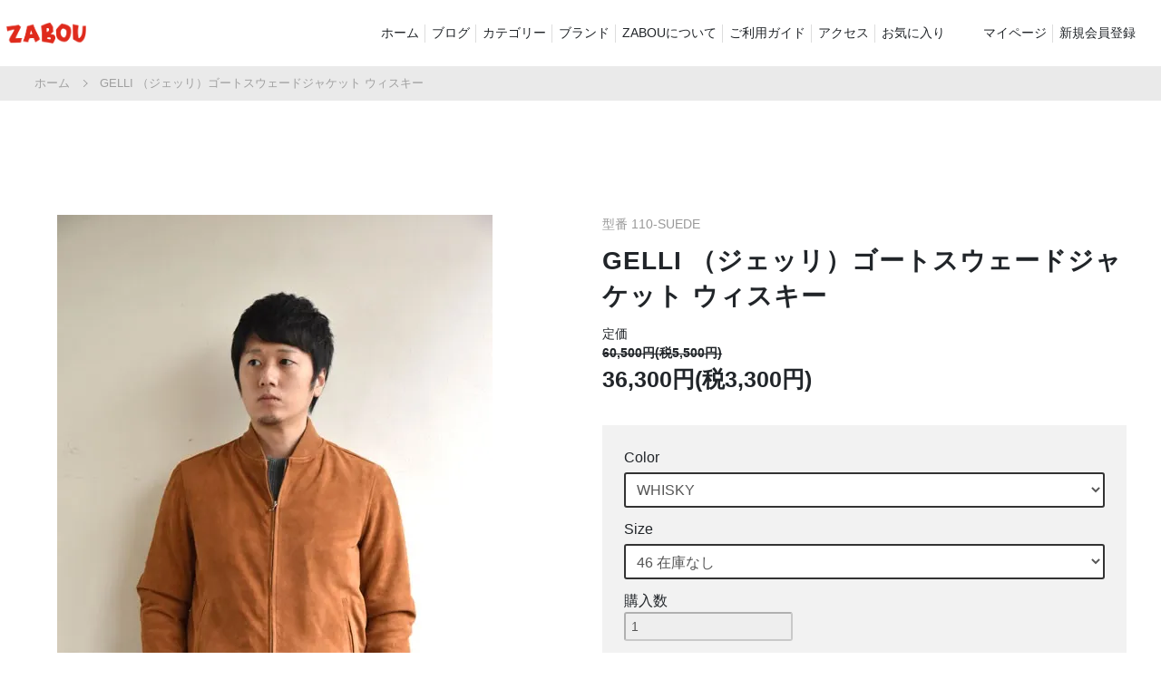

--- FILE ---
content_type: text/html; charset=EUC-JP
request_url: https://shop.zabou.org/?pid=135835816
body_size: 22010
content:
<!DOCTYPE html PUBLIC "-//W3C//DTD XHTML 1.0 Transitional//EN" "http://www.w3.org/TR/xhtml1/DTD/xhtml1-transitional.dtd">
<html xmlns:og="http://ogp.me/ns#" xmlns:fb="http://www.facebook.com/2008/fbml" xmlns:mixi="http://mixi-platform.com/ns#" xmlns="http://www.w3.org/1999/xhtml" xml:lang="ja" lang="ja" dir="ltr">
<head>
<meta http-equiv="content-type" content="text/html; charset=euc-jp" />
<meta http-equiv="X-UA-Compatible" content="IE=edge,chrome=1" />
<title>GELLI （ジェッリ）ゴートスウェードジャケット ウィスキー | セレクトショップZABOUの通販/ウェブショップ</title>
<meta name="Keywords" content="GELLI （ジェッリ）ゴートスウェードジャケット ウィスキー" />
<meta name="Description" content="GELLI （ジェッリ）ゴートスウェードジャケット ウィスキー | " />
<meta name="Author" content="zabou" />
<meta name="Copyright" content="copyright 2012 zabou" />
<meta http-equiv="content-style-type" content="text/css" />
<meta http-equiv="content-script-type" content="text/javascript" />
<link rel="stylesheet" href="https://shop.zabou.org/css/framework/colormekit.css" type="text/css" />
<link rel="stylesheet" href="https://shop.zabou.org/css/framework/colormekit-responsive.css" type="text/css" />
<link rel="stylesheet" href="https://img08.shop-pro.jp/PA01033/104/css/11/index.css?cmsp_timestamp=20260102182446" type="text/css" />
<link rel="stylesheet" href="https://img08.shop-pro.jp/PA01033/104/css/11/product.css?cmsp_timestamp=20260102182446" type="text/css" />

<link rel="alternate" type="application/rss+xml" title="rss" href="https://shop.zabou.org/?mode=rss" />
<link rel="alternate" media="handheld" type="text/html" href="https://shop.zabou.org/?prid=135835816" />
<link rel="shortcut icon" href="https://img08.shop-pro.jp/PA01033/104/favicon.ico?cmsp_timestamp=20260112190428" />
<script type="text/javascript" src="//ajax.googleapis.com/ajax/libs/jquery/1.11.0/jquery.min.js" ></script>
<meta property="og:title" content="GELLI （ジェッリ）ゴートスウェードジャケット ウィスキー | セレクトショップZABOUの通販/ウェブショップ" />
<meta property="og:description" content="GELLI （ジェッリ）ゴートスウェードジャケット ウィスキー | " />
<meta property="og:url" content="https://shop.zabou.org?pid=135835816" />
<meta property="og:site_name" content="ZABOU" />
<meta property="og:image" content="https://img08.shop-pro.jp/PA01033/104/product/135835816.jpg?cmsp_timestamp=20181007171513"/>
<script type='text/javascript'>
  (function(i,s,o,g,r,a,m){i['GoogleAnalyticsObject']=r;i[r]=i[r]||function(){
  (i[r].q=i[r].q||[]).push(arguments)},i[r].l=1*new Date();a=s.createElement(o),

  m=s.getElementsByTagName(o)[0];a.async=1;a.src=g;m.parentNode.insertBefore(a,m)
  })(window,document,'script','//www.google-analytics.com/analytics.js','ga');

  ga('create', 'UA-4296797-1', 'auto');
  ga('send', 'pageview');

</script>
<meta name="viewport" content="width=device-width, initial-scale=1.0" />
<script type='text/javascript'>
$.fn.tile = function() {}
</script>
<meta name="ecbooster" content="37e64f7b-103b-44a7-a1e5-a76db01534cc" /><!-- EC Booster サイト所有確認用タグ -->
<!-- EC Booster タグ ここから -->
<script>
  !(function (w, d, t, u, n, s, c) {
    w[n] = w[n] || function () {
      (w[n].queue = w[n].queue || []).push(arguments);
    };
    s = d.createElement(t);
    c = d.getElementsByTagName(t)[0];
    s.async = 1;
    s.src = u;
    c.parentNode.insertBefore(s, c);
  })(window, document, 'script', 'https://tag.ecbooster.jp/production/colormeshop/37e64f7b-103b-44a7-a1e5-a76db01534cc/d1f812b3-7103-4e4a-95b4-66889d61baa3.js', 'ecbooster_tag');
</script>
<!-- EC Booster タグ ここまで -->

<meta name="google-site-verification" content="dbwWW07ZtZ56mhVfZ1yjupAFMqWtvm66Xo3hb-Be_UM" /><!-- EC Booster Google Site Verification 用タグ -->

<!-- AdSIST Seal --><!-- Facebook Pixel Code -->
<script>
!function(f,b,e,v,n,t,s){if(f.fbq)return;n=f.fbq=function(){n.callMethod?
n.callMethod.apply(n,arguments):n.queue.push(arguments)};if(!f._fbq)f._fbq=n;
n.push=n;n.loaded=!0;n.version='2.0';n.queue=[];t=b.createElement(e);t.async=!0;
t.src=v;s=b.getElementsByTagName(e)[0];s.parentNode.insertBefore(t,s)}(window,
document,'script','https://connect.facebook.net/en_US/fbevents.js');

fbq('init', '307410230218861');
fbq('track', "PageView");</script>
<noscript><img height="1" width="1" style="display:none"
src="https://www.facebook.com/tr?id=307410230218861&ev=PageView&noscript=1"
/></noscript>
<!-- End Facebook Pixel Code --><!-- Start Facebook Pixel EventCode AdSIST DYNAMIC --><script type="text/javascript">
  var productID = getParam('pid')
  function getParam(name, url) {
    if (!url) url = window.location.href;
    name = name.replace(/[\[\]]/g, "\$&");
    var regex = new RegExp("[?&]" + name + "(=([^&#]*)|&|#|$)"),
        results = regex.exec(url);
    if (!results) return null;
    if (!results[2]) return '';
    return decodeURIComponent(results[2].replace(/\+/g, " "));
  }
  fbq('track', 'ViewContent', {
    content_ids: productID,
    content_type: 'product',
  });
</script>
<!-- End Facebook Pixel EventCode AdSIST DYNAMIC -->



<!-- Facebook Pixel Code -->
<script>
  !function(f,b,e,v,n,t,s)
  {if(f.fbq)return;n=f.fbq=function(){n.callMethod?
  n.callMethod.apply(n,arguments):n.queue.push(arguments)};
  if(!f._fbq)f._fbq=n;n.push=n;n.loaded=!0;n.version='2.0';
  n.queue=[];t=b.createElement(e);t.async=!0;
  t.src=v;s=b.getElementsByTagName(e)[0];
  s.parentNode.insertBefore(t,s)}(window, document,'script',
  'https://connect.facebook.net/en_US/fbevents.js');
  fbq('init', '146106980158960');
  fbq('track', 'PageView');
</script>
<noscript><img height="1" width="1" style="display:none"
  src="https://www.facebook.com/tr?id=146106980158960&ev=PageView&noscript=1"
/></noscript>
<!-- End Facebook Pixel Code -->

<meta name="facebook-domain-verification" content="52ghar8t8x29z5kr6jnww6rnxco6bh" />

<meta name="facebook-domain-verification" content="yh802qzw1a7rnil2mkeco7kz02vr5t" />

<!-- User Heat Tag -->
<script type="text/javascript">
(function(add, cla){window['UserHeatTag']=cla;window[cla]=window[cla]||function(){(window[cla].q=window[cla].q||[]).push(arguments)},window[cla].l=1*new Date();var ul=document.createElement('script');var tag = document.getElementsByTagName('script')[0];ul.async=1;ul.src=add;tag.parentNode.insertBefore(ul,tag);})('//uh.nakanohito.jp/uhj2/uh.js', '_uhtracker');_uhtracker({id:'uhmwHoxFVg'});
</script>
<!-- End User Heat Tag -->

<script>
  var Colorme = {"page":"product","shop":{"account_id":"PA01033104","title":"ZABOU"},"basket":{"total_price":0,"items":[]},"customer":{"id":null},"inventory_control":"option","product":{"shop_uid":"PA01033104","id":135835816,"name":"GELLI \uff08\u30b8\u30a7\u30c3\u30ea\uff09\u30b4\u30fc\u30c8\u30b9\u30a6\u30a7\u30fc\u30c9\u30b8\u30e3\u30b1\u30c3\u30c8 \u30a6\u30a3\u30b9\u30ad\u30fc","model_number":"110-SUEDE","stock_num":0,"sales_price":33000,"sales_price_including_tax":36300,"variants":[{"id":1,"option1_value":"WHISKY","option2_value":"46","title":"WHISKY\u3000\u00d7\u300046","model_number":"","stock_num":0,"option_price":33000,"option_price_including_tax":36300,"option_members_price":33000,"option_members_price_including_tax":36300},{"id":2,"option1_value":"WHISKY","option2_value":"48","title":"WHISKY\u3000\u00d7\u300048","model_number":"","stock_num":0,"option_price":33000,"option_price_including_tax":36300,"option_members_price":33000,"option_members_price_including_tax":36300},{"id":3,"option1_value":"WHISKY","option2_value":"50","title":"WHISKY\u3000\u00d7\u300050","model_number":"","stock_num":0,"option_price":33000,"option_price_including_tax":36300,"option_members_price":33000,"option_members_price_including_tax":36300}],"category":{"id_big":1807103,"id_small":0},"groups":[],"members_price":33000,"members_price_including_tax":36300}};

  (function() {
    function insertScriptTags() {
      var scriptTagDetails = [{"src":"https:\/\/app.sbd-style.net\/api\/js\/app_04\/type03_05n_min.js","integrity":"sha256-KZkV3KCgA1fPUbrHpVHsEgxsxYWWmxJM5MJuK5lHXzY"}];
      var entry = document.getElementsByTagName('script')[0];

      scriptTagDetails.forEach(function(tagDetail) {
        var script = document.createElement('script');

        script.type = 'text/javascript';
        script.src = tagDetail.src;
        script.async = true;

        if( tagDetail.integrity ) {
          script.integrity = tagDetail.integrity;
          script.setAttribute('crossorigin', 'anonymous');
        }

        entry.parentNode.insertBefore(script, entry);
      })
    }

    window.addEventListener('load', insertScriptTags, false);
  })();
</script>

<script async src="https://www.googletagmanager.com/gtag/js?id=G-5V3FVQPN5M"></script>
<script>
  window.dataLayer = window.dataLayer || [];
  function gtag(){dataLayer.push(arguments);}
  gtag('js', new Date());
  
      gtag('config', 'G-5V3FVQPN5M', (function() {
      var config = {};
      if (Colorme && Colorme.customer && Colorme.customer.id != null) {
        config.user_id = Colorme.customer.id;
      }
      return config;
    })());
  
  </script><script type="text/javascript">
  document.addEventListener("DOMContentLoaded", function() {
    gtag("event", "view_item", {
      currency: "JPY",
      value: Colorme.product.sales_price_including_tax,
      items: [
        {
          item_id: Colorme.product.id,
          item_name: Colorme.product.name
        }
      ]
    });
  });
</script></head>
<body>
<meta name="colorme-acc-payload" content="?st=1&pt=10029&ut=135835816&at=PA01033104&v=20260121170449&re=&cn=4998a1f54c74214ce908ed6218d2ebc4" width="1" height="1" alt="" /><script>!function(){"use strict";Array.prototype.slice.call(document.getElementsByTagName("script")).filter((function(t){return t.src&&t.src.match(new RegExp("dist/acc-track.js$"))})).forEach((function(t){return document.body.removeChild(t)})),function t(c){var r=arguments.length>1&&void 0!==arguments[1]?arguments[1]:0;if(!(r>=c.length)){var e=document.createElement("script");e.onerror=function(){return t(c,r+1)},e.src="https://"+c[r]+"/dist/acc-track.js?rev=3",document.body.appendChild(e)}}(["acclog001.shop-pro.jp","acclog002.shop-pro.jp"])}();</script><link rel="preconnect" href="https://fonts.googleapis.com">
<link rel="preconnect" href="https://fonts.gstatic.com" crossorigin>
<link href="https://fonts.googleapis.com/css2?family=Montserrat:ital,wght@0,100..900;1,100..900&family=Noto+Sans:ital,wght@0,100..900;1,100..900&family=Zen+Kaku+Gothic+New:wght@400;500;700&display=swap" rel="stylesheet">

<header id="header" class="header">
<nav class="gNav tablet">
  <div class="modal nav-wrapper">
    <div class="logo">
      <a tabindex="0" href="https://shop.zabou.org/">
        <img src="https://img08.shop-pro.jp/PA01033/104/etc/logo.png" alt="ZABOU">
      </a>
    </div>

    <div class="right-nav">
      <a href="https://shop.zabou.org/?mode=myaccount" class="p-link">
        <img src="https://zabou.org/anize/newtemplate/common/icon_mypage.svg" alt="マイページ" class="modal_icon">
      </a>
      <a href="https://shop.zabou.org/cart/proxy/basket?shop_id=PA01033104&shop_domain=shop.zabou.org" class="p-link">
        <img src="https://zabou.org/anize/newtemplate/common/icon_cart.svg" alt="カート" class="modal_icon">
      </a>

      <a class="modal_toggle p-link" href="#">
        <span><span></span><span></span><span></span></span>
      </a>

      <div class="modal_menus">
        <div class="hamb-top">
          <div class="btn-wrapper">
                          <a href="https://shop.zabou.org/?mode=login&shop_back_url=https%3A%2F%2Fshop.zabou.org%2F" class="btn01">ログイン</a>
              <a href="https://shop.zabou.org/customer/signup/new" class="btn01">会員登録</a>
                      </div>

          <div class="search-form-wrap">
            <form action="https://shop.zabou.org/" method="GET">
              <input type="hidden" name="mode" value="srh" /><input type="hidden" name="field" value="product_name" />
              <select name="cid" class="category-select">
                <option value="">カテゴリーを選択</option>
                                  <option value="2874442,0">AURORA SHOES（オーロラシューズ）</option>
                                  <option value="2945167,0">A.G.SPALDING＆BROS（A.G.スポルディング＆ブロス）</option>
                                  <option value="1818352,0">ANDERSEN-ANDERSEN（アンデルセンアンデルセン）</option>
                                  <option value="2635040,0">ARAN（アラン）</option>
                                  <option value="2801323,0">Au Vrai Chic BRITAIN（オーブライシックブリテン）</option>
                                  <option value="2838957,0">ARAN WOOLLEN MILLS（アランウーレンミルズ）</option>
                                  <option value="2944004,0">A VONTADE（アボンタージ）</option>
                                  <option value="2932186,0">Athena Designs（アテナ デザイン）</option>
                                  <option value="2953550,0">ATHOA（アソア）</option>
                                  <option value="2045220,0">BARACUTA（バラクータ）</option>
                                  <option value="2835389,0">BUZZ RICKSON'S（バズリクソンズ）</option>
                                  <option value="2920646,0">BARKOUTSIDERS（バークアウトサイダーズ）</option>
                                  <option value="2748690,0">bettaku comfort（ベッタク コンフォート）</option>
                                  <option value="2319228,0">BARNSTORMER（バーンストーマー）</option>
                                  <option value="2816220,0">BARNS OUTFITTERS（バーンズアウトフィッターズ）</option>
                                  <option value="2932666,0">BROTHER BRIDGE（ブラザーブリッジ）</option>
                                  <option value="2975728,0">BIG JOHN（ビッグジョン）</option>
                                  <option value="1371719,0">BLUNDSTONE（ブランドストーン）</option>
                                  <option value="2886300,0">BRENA（ブレナ）</option>
                                  <option value="2234100,0">BRADOR（ブラドール）</option>
                                  <option value="2957442,0">BUNJIROW（ブンジロウ）</option>
                                  <option value="2450413,0">Barbour（バブアー）</option>
                                  <option value="989843,0">Champion（チャンピオン）</option>
                                  <option value="816608,0">Carolina（キャロライナ）　BANDANA（バンダナ）</option>
                                  <option value="2547150,0">CAP MARINE（キャップマリン）</option>
                                  <option value="916095,0">Calvin Klein（カルバンクライン）</option>
                                  <option value="2908147,0">Creed（クリード）</option>
                                  <option value="2916983,0">CONCHON QUINETTE（コンション キネット）</option>
                                  <option value="482265,0">Crescent Down Works（クレセントダウンワークス）</option>
                                  <option value="2780808,0">CRANK PROJECTS（クランクプロジェクツ）</option>
                                  <option value="2819914,0">COOPERS TOWN（クーパーズタウン）</option>
                                  <option value="2969476,0">EMINENTO（エミネント）</option>
                                  <option value="2890983,0">Esperto（エスペルト）</option>
                                  <option value="2159985,0">F.O.B FACTORY（FOBファクトリー）</option>
                                  <option value="2859302,0">FAR EAST MANUFACTURING（ファー イースト マニュファクチャリング）</option>
                                  <option value="2882772,0">Filson（フィルソン）</option>
                                  <option value="2733650,0">FIRST AMERICAN TRADERS（ファーストアメリカントレーダーズ）</option>
                                  <option value="698293,0">FOOT & SHOES CARE（フット&シューズケア用品）</option>
                                  <option value="2788929,0">Gambert（ギャンバート）</option>
                                  <option value="2858895,0">GERMAN TRAINER（ジャーマントレーナー）</option>
                                  <option value="735864,0">G.H.BASS（ジーエイチ・バス）</option>
                                  <option value="2913475,0">GIM（ジム）/AUVIEUX CONTINENT（オービューコンティネント）</option>
                                  <option value="324668,0">GUNG-HO（ガンホー）</option>
                                  <option value="669178,0">HIGHLAND2000（ハイランド2000）</option>
                                  <option value="1166456,0">Harley of Scotland（ハーレーオブスコットランド）</option>
                                  <option value="1112015,0">Hanna Hats（ハンナハッツ）</option>
                                  <option value="2192903,0">H by FIGER（エイチバイフィガー）</option>
                                  <option value="1840120,0">HIGHLAND TWEEDS（ハイランドツイード）</option>
                                  <option value="2265192,0">Hanes（ヘインズ）</option>
                                  <option value="1691004,0">HARRISS（ハリス）</option>
                                  <option value="604394,0">INDERA MILLS （インデラミルズ）</option>
                                  <option value="2675411,0">Indian Jewelry（インディアンジュエリー）</option>
                                  <option value="1807098,0">INVERTERE（インバーティア）</option>
                                  <option value="2739096,0">Jackman（ジャックマン）</option>
                                  <option value="1746623,0">JAPAN BLUE JEANS（ジャパンブルージーンズ）</option>
                                  <option value="240045,0">JABEZ CLIFF（ジャベツ・クリフ）</option>
                                  <option value="1093290,0">JAMIESON'S（ジャミーソンズ）</option>
                                  <option value="2812201,0">JAMES GROSE（ジェームスグロース）</option>
                                  <option value="2016948,0">Johnstons（ジョンストンズ）</option>
                                  <option value="2847061,0">JOSEPH MALINGE（ジョセフ・マランジュ）</option>
                                  <option value="2934093,0">Je t'emm&#232;ne（ジュトメンヌ）</option>
                                  <option value="858341,0">KEELA（キーラ）</option>
                                  <option value="2897227,0">KURODA（クロダ）</option>
                                  <option value="220580,0">LACOSTE（ラコステ）</option>
                                  <option value="2832324,0">LAULHERE（ロレール）</option>
                                  <option value="834977,0">LEVI'S（リーバイス）</option>
                                  <option value="2544530,0">LE TRAVAILLEUR GALLICE（ル・トラヴァイユール・ガリス）</option>
                                  <option value="2921780,0">LIFiLL（リフィル）</option>
                                  <option value="1450992,0">みやざきタオル</option>
                                  <option value="1363548,0">MILITARY（ミリタリー）</option>
                                  <option value="507368,0">moca（モカ）</option>
                                  <option value="2805269,0">MALIBU SANDALS（マリブサンダル）</option>
                                  <option value="2953161,0">Milton keynes（ミルトン キーンズ）</option>
                                  <option value="2720050,0">MOONCASTLE（ムーンキャッスル）</option>
                                  <option value="2956506,0">MOISTHROUGH360（モイスルー360）</option>
                                  <option value="2777150,0">MADE IN OCCUPIED JAPAN（メイドインオキュパイドジャパン）</option>
                                  <option value="2829698,0">Naval Watch（ナバル ウォッチ）</option>
                                  <option value="2886639,0">NAVY ROOTS（ネイビールーツ）</option>
                                  <option value="326937,0">New Balance（ニューバランス）</option>
                                  <option value="2969499,0">norbit（ノービット）</option>
                                  <option value="720338,0">N.O.UN（ナウン）</option>
                                  <option value="2953007,0">PERFECTION（ペルフェクション）</option>
                                  <option value="2515593,0">PROPPER（プロッパー）</option>
                                  <option value="849637,0">RESOLUTE（リゾルト）</option>
                                  <option value="2715061,0">Regal Shoe&Co.（リーガルシューアンドカンパニー）</option>
                                  <option value="2912812,0">ReqHatter（レックハッター）</option>
                                  <option value="291555,0">Russell Moccasin（ラッセルモカシン）</option>
                                  <option value="2971990,0">Rockall（ロックオール）</option>
                                  <option value="2384854,0">Rinascente（リナシェンテ）</option>
                                  <option value="511493,0">Saint James（セントジェームス）</option>
                                  <option value="1534430,0">SANDERS（サンダース）</option>
                                  <option value="851045,0">SERO（セロ）</option>
                                  <option value="610652,0">SLOW＆CO（スロウ）</option>
                                  <option value="2193832,0">SML（エスエムエル）</option>
                                  <option value="518479,0">SPINNER BAIT（スピナーベイト）</option>
                                  <option value="1356888,0">STAN RAY（スタンレイ）</option>
                                  <option value="2382464,0">THE SANDALMAN（サンダルマン）</option>
                                  <option value="2969326,0">ts(s)（ティーエスエス）</option>
                                  <option value="2924969,0">Tutto（トゥット）</option>
                                  <option value="2903058,0">UNIVERSAL OVERALL （ユニバーサルオーバーオール）</option>
                                  <option value="2943445,0">UN-USELESS（アンユースレス）</option>
                                  <option value="1895153,0">USED /DEAD STOCK ITEM</option>
                                  <option value="2954160,0">VAGUE WATCH Co.（ヴァーグウォッチカンパニー）　</option>
                                  <option value="2948485,0">WORKERS（ワーカーズ）</option>
                                  <option value="2508150,0">Wichard（ウィチャード）</option>
                                  <option value="728275,0">weac.（ウィーク）</option>
                                  <option value="2782227,0">Yonetomi NEW BASIC（ヨネトミニューベージック） </option>
                                  <option value="2201676,0">ZABOU（ザボウ）</option>
                                  <option value="2457950,0">ZABOU style</option>
                                  <option value="2765586,0">ZANTER（ザンター）</option>
                              </select>
              <div class="search-form">
                <input type="text" name="keyword" class="search__box" list="search__datalist" placeholder="検索" />
                <button class="search__button" aria-label="検索">
                  <img src="https://zabou.org/anize/newtemplate/common/icon_search_white.svg" alt="検索">
                </button>
              </div>
            </form>
          </div>
        </div>

        <ul>
          <li><a href="https://shop.zabou.org/">ホーム</a></li>
          <li><a href="/?mode=grp&gid=146654&sort=n">新着商品</a></li>
          <li><a href="/?mode=grp&gid=146770">再入荷商品</a></li>
          <li><a href="/?mode=grp&gid=2380479">ランキング</a></li>
          <li><a href="/?mode=f46">ブランド一覧</a></li>
					<li><a href="/?mode=f39">お気に入り一覧</a></li>

          <li class="hasChildren">
            <span class="acc-ttl">アイテム一覧</span>
            <ul class="acc-child">
                                                <li><a href="https://shop.zabou.org/?mode=grp&gid=146654"><b style="color:#DD0000">新着商品</b></a></li>
                                  <li><a href="https://shop.zabou.org/?mode=grp&gid=146770"><b style="color:green">再入荷商品</b></a></li>
                                  <li><a href="https://shop.zabou.org/?mode=grp&gid=391489">アウター</a></li>
                                  <li><a href="https://shop.zabou.org/?mode=grp&gid=1098279">ベスト</a></li>
                                  <li><a href="https://shop.zabou.org/?mode=grp&gid=1252300">ニット</a></li>
                                  <li><a href="https://shop.zabou.org/?mode=grp&gid=1099268">シャツ・ポロシャツ</a></li>
                                  <li><a href="https://shop.zabou.org/?mode=grp&gid=1165580">Tシャツ・スウェット・ポロシャツ</a></li>
                                  <li><a href="https://shop.zabou.org/?mode=grp&gid=391495">ボトムス（パンツ）</a></li>
                                  <li><a href="https://shop.zabou.org/?mode=grp&gid=391512">シューズ・ケア用品</a></li>
                                  <li><a href="https://shop.zabou.org/?mode=grp&gid=391524">ファッション小物</a></li>
                                  <li><a href="https://shop.zabou.org/?mode=grp&gid=391544">バッグ・ポーチ</a></li>
                                  <li><a href="https://shop.zabou.org/?mode=grp&gid=2023550"><span style="color:#FF0000"><strong>ご奉仕品</strong></span></a></li>
                                  <li><a href="https://shop.zabou.org/?mode=grp&gid=1944253">ZABOU style</a></li>
                                  <li><a href="https://shop.zabou.org/?mode=grp&gid=2357702">recommend and more</a></li>
                                  <li><a href="https://shop.zabou.org/?mode=grp&gid=2380479">ranking and more</a></li>
                                  <li><a href="https://shop.zabou.org/?mode=grp&gid=2973013">ZABOU Standard Item Selection カテゴリー別ZABOU定番アイテム!</a></li>
                                  <li><a href="https://shop.zabou.org/?mode=grp&gid=3013672">Made in Japan</a></li>
                                  <li><a href="https://shop.zabou.org/?mode=grp&gid=3115389">オンラインショップ限定ファイナルセール！</a></li>
                                          </ul>
          </li>

          <li><a href="/?mode=f4">ZABOUについて</a></li>
          <li><a href="https://zabou.org/">ブログ</a></li>
          <li><a href="/?mode=f43">会社案内</a></li>
          <li><a href="/?mode=f134">アクセス</a></li>
          <li><a href="/?mode=f45">ご利用ガイド</a></li>
          <li><a href="/?mode=f47">よくある質問</a></li>
          <li><a href="https://dp00013348.shop-pro.jp/customer/inquiries/new">お問合せ</a></li>
        </ul>

        <div class="lower-btn">
          <a href=""><img src="https://zabou.org/anize/newtemplate/common/icon_instagram.svg" alt=""></a>
          <a href=""><img src="https://zabou.org/anize/newtemplate/common/icon_youtube.svg" alt=""></a>
        </div>
      </div>
    </div>
  </div>
</nav>

  <div class="statichead header-wrap">
    <div class="head_logo">
      <div class="logo">
        <a tabindex="0" href="https://shop.zabou.org/"><img src="https://img08.shop-pro.jp/PA01033/104/etc/logo.png" alt="ZABOU"></a>
      </div>
              <h1 class="desc">GELLI （ジェッリ）ゴートスウェードジャケット ウィスキー</h1>
            </div>

    <nav class="gNav pc">
    <ul class="ul-container">
      <li><a href="https://shop.zabou.org/">ホーム</a></li>
      <li><a href="https://zabou.org/">ブログ</a></li>
      <li class="hasChildren">
        <span>カテゴリー</span>
        <div class="subMenu">
          <ul class="container">
                                    <li><a href="https://shop.zabou.org/?mode=grp&gid=146654"><b style="color:#DD0000">新着商品</b></a></li>
                        <li><a href="https://shop.zabou.org/?mode=grp&gid=146770"><b style="color:green">再入荷商品</b></a></li>
                        <li><a href="https://shop.zabou.org/?mode=grp&gid=391489">アウター</a></li>
                        <li><a href="https://shop.zabou.org/?mode=grp&gid=1098279">ベスト</a></li>
                        <li><a href="https://shop.zabou.org/?mode=grp&gid=1252300">ニット</a></li>
                        <li><a href="https://shop.zabou.org/?mode=grp&gid=1099268">シャツ・ポロシャツ</a></li>
                        <li><a href="https://shop.zabou.org/?mode=grp&gid=1165580">Tシャツ・スウェット・ポロシャツ</a></li>
                        <li><a href="https://shop.zabou.org/?mode=grp&gid=391495">ボトムス（パンツ）</a></li>
                        <li><a href="https://shop.zabou.org/?mode=grp&gid=391512">シューズ・ケア用品</a></li>
                        <li><a href="https://shop.zabou.org/?mode=grp&gid=391524">ファッション小物</a></li>
                        <li><a href="https://shop.zabou.org/?mode=grp&gid=391544">バッグ・ポーチ</a></li>
                        <li><a href="https://shop.zabou.org/?mode=grp&gid=2023550"><span style="color:#FF0000"><strong>ご奉仕品</strong></span></a></li>
                        <li><a href="https://shop.zabou.org/?mode=grp&gid=1944253">ZABOU style</a></li>
                        <li><a href="https://shop.zabou.org/?mode=grp&gid=2357702">recommend and more</a></li>
                        <li><a href="https://shop.zabou.org/?mode=grp&gid=2380479">ranking and more</a></li>
                        <li><a href="https://shop.zabou.org/?mode=grp&gid=2973013">ZABOU Standard Item Selection カテゴリー別ZABOU定番アイテム!</a></li>
                        <li><a href="https://shop.zabou.org/?mode=grp&gid=3013672">Made in Japan</a></li>
                        <li><a href="https://shop.zabou.org/?mode=grp&gid=3115389">オンラインショップ限定ファイナルセール！</a></li>
                                    <li><a href="/?mode=f39">お気に入りに追加した商品</a></li>
          </ul>
        </div>
      </li>
      <li class="hasChildren">
				<a href="/?mode=f46">ブランド</a></li>
      <li><a href="/?mode=f4">ZABOUについて</a></li>
      <li class="hasChildren"><a href="/?mode=f45">ご利用ガイド</a></li>
      <li class="hasChildren"><a href="/?mode=f134">アクセス</a></li>
			<li class="no-border"><a href="/?mode=f39">お気に入り</a></li>
      <li class="icon-link"><a href="https://www.instagram.com/zabouosaka13/" target="_blank"><img src="https://zabou.org/anize/newtemplate/common/icon_instagram.svg" alt=""></a></li>
      <li class="icon-link"><a href="https://www.youtube.com/user/zabouosaka/featured" target="_blank"><img src="https://zabou.org/anize/newtemplate/common/icon_youtube.svg" alt=""></a></li>
      <li><a href="https://shop.zabou.org/?mode=myaccount">マイページ</a></li>
      <li class="no-border"><a href="https://shop.zabou.org/customer/signup/new">新規会員登録</a></li>
      <li class="icon-link"><a href=https://shop.zabou.org/cart/proxy/basket?shop_id=PA01033104&shop_domain=shop.zabou.org""><img src="https://zabou.org/anize/newtemplate/common/icon_cart.svg" alt=""></a></li>
    </ul>
  </nav>
  </div>
</header>

<main class="main container product">
  
<link rel="stylesheet" href="https://cdnjs.cloudflare.com/ajax/libs/slick-carousel/1.9.0/slick-theme.min.css" integrity="sha512-17EgCFERpgZKcm0j0fEq1YCJuyAWdz9KUtv1EjVuaOz8pDnh/0nZxmU6BBXwaaxqoi9PQXnRWqlcDB027hgv9A==" crossorigin="anonymous" referrerpolicy="no-referrer" />
<link rel="stylesheet" href="https://cdnjs.cloudflare.com/ajax/libs/slick-carousel/1.9.0/slick.min.css" integrity="sha512-yHknP1/AwR+yx26cB1y0cjvQUMvEa2PFzt1c9LlS4pRQ5NOTZFWbhBig+X9G9eYW/8m0/4OXNx8pxJ6z57x0dw==" crossorigin="anonymous" referrerpolicy="no-referrer" />

<div id="product">
  
	<div class="c-breadcrumb">
   <div class="inner big">		 
		 <ul class="breadcrumb">
      <li class="BreadCrumb__listUnit">
      <a href="https://shop.zabou.org/">ホーム</a>
      </li>
      			 <li>GELLI （ジェッリ）ゴートスウェードジャケット ウィスキー</li>
    </ul>
   </div>
  </div>
  
	
	<div class="inner big">

      <form name="product_form" method="post" action="https://shop.zabou.org/cart/proxy/basket/items/add">
      <div class="product__section">
			
        <div class="Product__main">
          <div class="Product__images">
            <ul class="p-product-img__main js-images-slider" id="slider">
              <li class="p-product-img__main-item slide-item">
                                  <img src="https://img08.shop-pro.jp/PA01033/104/product/135835816.jpg?cmsp_timestamp=20181007171513" class="product-images-list__img" alt="" />
                              </li>
                                                <li class="p-product-img__main-item slide-item">
                    <img src="https://img08.shop-pro.jp/PA01033/104/product/135835816_o1.jpg?cmsp_timestamp=20181007171513" class="product-images-list__img" alt="" />
                  </li>
                                                                <li class="p-product-img__main-item slide-item">
                    <img src="https://img08.shop-pro.jp/PA01033/104/product/135835816_o2.jpg?cmsp_timestamp=20181007171513" class="product-images-list__img" alt="" />
                  </li>
                                                                <li class="p-product-img__main-item slide-item">
                    <img src="https://img08.shop-pro.jp/PA01033/104/product/135835816_o3.jpg?cmsp_timestamp=20181007171513" class="product-images-list__img" alt="" />
                  </li>
                                                                                                                                                                                                                                                                                                                                                                                                                                                                                                                                                                                                                                                                                                                                                                                                                                                                                                                                                                                                                                                                                                                                                                                                                                                                                                                                                                                                                                                                              </ul>
            <ul class="slider-nav p-product-thumb-list">
                <li class="p-product-thumb-list__item">
                                      <img src="https://img08.shop-pro.jp/PA01033/104/product/135835816.jpg?cmsp_timestamp=20181007171513" class="product-images-list__img" alt="" />
                                  </li>
                                                       <li class="p-product-thumb-list__item">
                      <img src="https://img08.shop-pro.jp/PA01033/104/product/135835816_o1.jpg?cmsp_timestamp=20181007171513" class="product-images-list__img" alt="" />
                    </li>
                                                                        <li class="p-product-thumb-list__item">
                      <img src="https://img08.shop-pro.jp/PA01033/104/product/135835816_o2.jpg?cmsp_timestamp=20181007171513" class="product-images-list__img" alt="" />
                    </li>
                                                                        <li class="p-product-thumb-list__item">
                      <img src="https://img08.shop-pro.jp/PA01033/104/product/135835816_o3.jpg?cmsp_timestamp=20181007171513" class="product-images-list__img" alt="" />
                    </li>
                                                                                                                                                                                                                                                                                                                                                                                                                                                                                                                                                                                                                                                                                                                                                                                                                                                                                                                                                                                                                                                                                                                                                                                                                                                                                                                                                                                                                                                                                                                                                                                                                                                                          </ul>
						
						<div class="product-blog-wrap">
							<div class="blog-area">
									<div class="ttl">この商品について書かれたブログ</div>
									<ul></ul>
								<button type="button" class="btn02 border en recommend-more1">VIEW MORE</button>
                  <button type="button" class="btn02 border en recommend-close1" style="display:none;">CLOSE</button>
							</div>
								<div class="style-area">
									<div class="ttl">このアイテムを使ったコーディネート</div>
									<ul></ul>
									<button type="button" class="btn02 border en recommend-more2">VIEW MORE</button>
                  <button type="button" class="btn02 border en recommend-close2" style="display:none;">CLOSE</button>
							</div>
						</div>
						<script>
						const code = "110-SUEDE"; // カラーミーの商品型番

						$.ajax({
							url:
								'https://zabou.org/anize/wp-content/themes/zabou/template-parts/new-wp-blog.php'
								+ '?product_code=' + encodeURIComponent(code)
								+ '&device=pc&_=' + Date.now(),
							success: function(html) {
								if ($.trim(html)) {
									$('.blog-area ul').html(html);
								} else {
									$('.blog-area').hide();
								}
							}
						});

						$.ajax({
							url: 'https://zabou.org/anize/wp-content/themes/zabou/template-parts/new-wp-style.php?product_code=' + code,
							success: function(html) {
								if ($.trim(html)) {
									$('.style-area ul').html(html);
								} else {
									$('.style-area').hide();
								}
							}
						});
						</script>
          </div>
          <div class="Product__info ProductInfo">

                                      							        <div class="product-key">型番 110-SUEDE</div>
                <div class="product-cat"></div>
        <h2 class="product-name">GELLI （ジェッリ）ゴートスウェードジャケット ウィスキー</h2>

        <dl class="teika-price">
                      <dt class="ProductInfo__key">定価</dt>
            <dd class="ProductInfo__value"><span class="product-price-establish">60,500円(税5,500円)</span></dd>
                  </dl>
        <div class="product-price">36,300円(税3,300円)</div>

              <div id="order" class="ProductInfo__order Order">
                                                    
                  <div class="Order__option">
                                      <ul class="Order__optionList unstyled">
                                              <li class="Order__optionListItem">
                          <label>
                            <span class="Order__optionName">Color</span>
                            <select name="option1" class="Order__optionSelect">
                            <option label="WHISKY" value="69562728,0">WHISKY</option>

                            </select>
                          </label>
                        </li>
                                              <li class="Order__optionListItem">
                          <label>
                            <span class="Order__optionName">Size</span>
                            <select name="option2" class="Order__optionSelect">
                            <option label="46" value="69562729,0">46</option>
<option label="48" value="69562729,1">48</option>
<option label="50" value="69562729,2">50</option>

                            </select>
                          </label>
                        </li>
                                          </ul>
                                    </div>
                  
                  
                  
                  <div class="Order__number">
                    <label class="Order__numberKey" for="product_num">購入数</label>
                      <div class="Order__numberInputWrapper">
                                                  <input type="text" name="product_num" value="1" class="product-init-list__detail-num" disabled="disabled" />
                                              </div>
                    <span class="product-init-list__detail-unit"></span>
                  </div>
                  <ul class="product-order-btn-list">
                                          <li class="product-order-btn-list__unit">
                      <input class="Button -addCart -full" type="button" value="売り切れ" disabled="disabled" />
                      </li>
                                        <li class="stock_error hide col col-lg-12"></li>
                  </ul>
                  <div class="product-order__favorite">
                    <p class="text-center">
                      <button type="button" class="Button -favorite"  data-favorite-button-selector="DOMSelector" data-product-id="135835816" data-added-class="is-faved">
                      <svg role="none" class="Button__icon -favorite"><use xlink:href="#heart"></use></svg>
                      <span class="Button__text">お気に入りに追加する</span>
                      </button>
                  </div>
                 
                              </div>
						 <div class="Product__inquiry">
							 <div class="inquiry-tag">
								  <div class="red-tag">15時までの購入で当日発送</div>
								  <div class="red-tag">15000円以上お買い上げで送料無料</div>
							 </div>
										<p>
											※複数点ご注文の場合、在庫拠点が異なる場合があり、商品をまとめてお届けするために1日程度お時間を頂戴することがございます。
										</p>
                    <p>※店舗ごとの在庫はお問い合わせください</p>
										<p>※在庫切れのサイズ、色の再入荷の有無につきましても下記フォームよりお気軽にお問い合わせください。</p>
                    <p>
                      <a href="https://dp00013348.shop-pro.jp/customer/products/135835816/inquiries/new" class="product-related-list__txt link-list__link">お問い合わせフォーム</a>
                    </p>
                    <p>
                      <a href="tel:06-6251-9991">06-6251-9991</a> (12:00 - 20:00)
                    </p>
							 			
							 		<div class="guide-btn">
							   			<label for="trigger4" class="btn01 open_button">サイズガイドはこちら</label>
										 											
																						
										 </div>
                  </div>
                      </div>
        </div>
        <div class="product-explain"><span style="color:#FF0000"><span style="font-size:medium;"><strong>こちらはセール商品になりますので、ご返品・ご交換はお受け致しかねます。ご了承下さいませ。<br />
また、店舗でもセールをさせて頂いております、万が一売り違いの際はご容赦下さいませ。</strong></span></span><br />
<br />
<br />
<br />
<h3>サイズ表</h3><table class="table table--bordered"><thead><tr><th scope="col">サイズ表記</th><th scope="col">身幅</th><th scope="col">着丈</th><th scope="col">肩幅</th><th scope="col">袖丈</th></tr></thead><tbody><tr><th scope="row">46</th><td>約50cm</td><td>約62.5cm</td><td>約43cm</td><td>約63cm</td></tr><tr><th scope="row">48</th><td>約53cm</td><td>約64.5cm</td><td>約45cm</td><td>約65cm</td><tr><th scope="row">50</th><td>約56cm</td><td>約67.5cm</td><td>約47cm</td><td>約67cm</td></tr><tr></tr></tbody></table>※サイズには若干の個体差がありますので、予めご了承下さい。<br />
※各サイズのはかりかたについては<span style="color:#0000FF"><strong><a href="http://shop.zabou.org/?mode=f19" target="_blank">サイズガイド</a></strong></span>よりご確認いただけます。<br />
<br />
<br />
GELLI（ジェッリ）より『ゴートスウェードジャケット』のご紹介です。<br />
デザインはMA-1やスタジャンのようなショート丈のブルゾンタイプ。<br />
素材には上質なゴートスウェードを使用。特徴はその柔らかさ。非常になめらかで肌触りも柔らかですが、耐摩耗性にも優れており、薄くても強度に優れた素材です。<br />
裏地はレーヨンですのでサラッと柔らかな肌触り。着脱の滑りが良くスムーズに着て頂けます。<br />
<br />
衿や裾、袖はリブ仕上げでスッキリとしたサイズバランスで着用して頂けます。細めのボトムスとは特に好相性ですね。<br />
シンプルなデザインで上質な素材使い、大人の着こなしを格上げしてくれるアイテムです。<br />
<br />
<center><img src="https://zabou.org/anize/zabouwebshop/gelli/2018awgoatsuede/whisky1_compressed.jpg" alt=""></center><br />
<center><img src="https://zabou.org/anize/zabouwebshop/gelli/2018awgoatsuede/whisky2_compressed.jpg" alt=""></center><br />
<center><img src="https://zabou.org/anize/zabouwebshop/gelli/2018awgoatsuede/whisky3_compressed.jpg" alt=""></center><br />
<br />
<center><img src="https://zabou.org/anize/zabouwebshop/gelli/2018awgoatsuede/whisky4_compressed.jpg" alt=""></center><br />
<br />
首元のリブ部分もウール入りですので温かです。<br />
<center><img src="https://zabou.org/anize/zabouwebshop/gelli/2018awgoatsuede/whisky5_compressed.jpg" alt=""></center><br />
<br />
ハンドポケット。<br />
<center><img src="https://zabou.org/anize/zabouwebshop/gelli/2018awgoatsuede/whisky6_compressed.jpg" alt=""></center><br />
<br />
裾と袖はリブ仕様ですっきりと着用頂けます。<br />
<center><img src="https://zabou.org/anize/zabouwebshop/gelli/2018awgoatsuede/whisky7_compressed.jpg" alt=""></center><br />
<br />
着こなしのアクセントともなるダブルジップ。<br />
<center><img src="https://zabou.org/anize/zabouwebshop/gelli/2018awgoatsuede/brown8_compressed.jpg" alt=""></center><br />
<br />
裏地はレーヨンですのでサラッと柔らかな肌触り。左胸の内側に便利なポケット付き。<br />
<center><img src="https://zabou.org/anize/zabouwebshop/gelli/2018awgoatsuede/whisky9_compressed.jpg" alt=""></center><br />
<br />
<br />
上質なゴートスキンを使用したブルゾンアウターは一段と大人の着こなしを格上げしてくれるアイテムです。<br />
是非お試し下さいませ。<br />
<br />
<br />
表地：やぎ革（ゴートスウェード）<br />
裏地：レーヨン100%<br />
リブ部分：ウール44%、アクリル44%、ナイロン10%、ポリウレタン2%<br />
<br />
<br />
イタリア製<br />
<br />
<br />
<div class="StaffSizeComment"><br />
    <h3 class="StaffSizeComment__title">スタッフ（瀬川）</h3><br />
    <div class="StaffSizeComment__body"><br />
    <div class="StaffSizeComment__data"><br />
        <div class="StaffSizeComment__dataBase"><br />
        <img class="StaffSizeComment__staffPhoto" src="https://zabou.org/anize/wp-content/uploads/2018/04/segawa.jpg" alt="" /><br />
        <div><br />
        <dl class="StaffSizeComment__staffDataList -body"><br />
            <div class="StaffSizeComment__staffDataItem"><br />
            <dt>身長</dt><br />
            <dd>175cm</dd><br />
            </div><br />
            <div class="StaffSizeComment__staffDataItem"><br />
            <dt>体重</dt><br />
            <dd>65kg</dd><br />
            </div><br />
        </dl><br />
        <dl class="StaffSizeComment__staffDataList -size"><br />
            <div class="StaffSizeComment__staffDataItem"><br />
            <dt>トップス通常</dt><br />
            <dd>Mサイズ</dd><br />
            </div><br />
            <div class="StaffSizeComment__staffDataItem"><br />
            <dt>ボトムス通常</dt><br />
            <dd>30インチ</dd><br />
            </div><br />
        </dl><br />
        </div><br />
        </div><br />
        <dl class="StaffSizeComment__staffDataList -body"><br />
        <div class="StaffSizeComment__staffDataItem"><br />
        <dt>胸囲</dt><br />
        <dd>91cm</dd><br />
        </div><br />
        <div class="StaffSizeComment__staffDataItem"><br />
        <dt>肩幅</dt><br />
        <dd>44.5cm</dd><br />
        </div><br />
        <div class="StaffSizeComment__staffDataItem"><br />
        <dt>腕の長さ</dt><br />
        <dd>55cm</dd><br />
        </div><br />
        <div class="StaffSizeComment__staffDataItem"><br />
        <dt>ウエスト</dt><br />
        <dd>80cm</dd><br />
        </div><br />
        <div class="StaffSizeComment__staffDataItem"><br />
        <dt>太もも周り</dt><br />
        <dd>50cm</dd><br />
        </div><br />
        </dl><br />
    </div><br />
    <div class="StaffSizeComment__staffComment"><br />
        <h4 class="StaffSizeComment__staffCommentTitle">着用コメント</h4><br />
        <p>このジャケットはサイズ48がジャストサイズです。中は分厚過ぎなければニットも着れるので、冬でもしっかり楽しめます。着ていくうちにレザー特有の体への馴染みも出てきますので、大事にお手入れもして長く愛用して頂きたい一着です。<br />
</p><br />
    </div><br />
    </div><br />
</div><br />
<br />
<div class="StaffSizeComment"><br />
    <h3 class="StaffSizeComment__title">スタッフ（大井）</h3><br />
    <div class="StaffSizeComment__body"><br />
    <div class="StaffSizeComment__data"><br />
        <div class="StaffSizeComment__dataBase"><br />
        <img class="StaffSizeComment__staffPhoto" src="https://zabou.org/anize/wp-content/uploads/2018/04/oi.jpg" alt="" /><br />
        <div><br />
        <dl class="StaffSizeComment__staffDataList -body"><br />
            <div class="StaffSizeComment__staffDataItem"><br />
            <dt>身長</dt><br />
            <dd>168cm</dd><br />
            </div><br />
            <div class="StaffSizeComment__staffDataItem"><br />
            <dt>体重</dt><br />
            <dd>58kg</dd><br />
            </div><br />
        </dl><br />
        <dl class="StaffSizeComment__staffDataList -size"><br />
            <div class="StaffSizeComment__staffDataItem"><br />
            <dt>トップス通常</dt><br />
            <dd>Sサイズ</dd><br />
            </div><br />
            <div class="StaffSizeComment__staffDataItem"><br />
            <dt>ボトムス通常</dt><br />
            <dd>28～29インチ</dd><br />
            </div><br />
        </dl><br />
        </div><br />
        </div><br />
        <dl class="StaffSizeComment__staffDataList -body"><br />
        <div class="StaffSizeComment__staffDataItem"><br />
        <dt>胸囲</dt><br />
        <dd>83.5cm</dd><br />
        </div><br />
        <div class="StaffSizeComment__staffDataItem"><br />
        <dt>肩幅</dt><br />
        <dd>43cm</dd><br />
        </div><br />
        <div class="StaffSizeComment__staffDataItem"><br />
        <dt>腕の長さ</dt><br />
        <dd>52cm</dd><br />
        </div><br />
        <div class="StaffSizeComment__staffDataItem"><br />
        <dt>ウエスト</dt><br />
        <dd>75cm</dd><br />
        </div><br />
        <div class="StaffSizeComment__staffDataItem"><br />
        <dt>太もも周り</dt><br />
        <dd>49cm</dd><br />
        </div><br />
        </dl><br />
    </div><br />
    <div class="StaffSizeComment__staffComment"><br />
        <h4 class="StaffSizeComment__staffCommentTitle">着用コメント</h4><br />
        <p>サイズ46がジャストサイズです。レザージャケットですのでインナーにはあまりかさばるモノは着用せず、ハーレーのシェットランドセーターやヴァンソンの畦編セーターがちょどいいバランスです。</p> <br />
    </div><br />
    </div><br />
</div><br />
<br />
<div class="StaffSizeComment"><br />
    <h3 class="StaffSizeComment__title">スタッフ（本並）</h3><br />
    <div class="StaffSizeComment__body"><br />
    <div class="StaffSizeComment__data"><br />
        <div class="StaffSizeComment__dataBase"><br />
        <img class="StaffSizeComment__staffPhoto" src="https://zabou.org/anize/wp-content/uploads/2018/04/profile_compressed.jpg" alt="" /><br />
        <div><br />
        <dl class="StaffSizeComment__staffDataList -body"><br />
            <div class="StaffSizeComment__staffDataItem"><br />
            <dt>身長</dt><br />
            <dd>185cm</dd><br />
            </div><br />
            <div class="StaffSizeComment__staffDataItem"><br />
            <dt>体重</dt><br />
            <dd>72kg</dd><br />
            </div><br />
        </dl><br />
        <dl class="StaffSizeComment__staffDataList -size"><br />
            <div class="StaffSizeComment__staffDataItem"><br />
            <dt>トップス通常</dt><br />
            <dd>Lサイズ</dd><br />
            </div><br />
            <div class="StaffSizeComment__staffDataItem"><br />
            <dt>ボトムス通常</dt><br />
            <dd>31インチ</dd><br />
            </div><br />
        </dl><br />
        </div><br />
        </div><br />
        <dl class="StaffSizeComment__staffDataList -body"><br />
        <div class="StaffSizeComment__staffDataItem"><br />
        <dt>胸囲</dt><br />
        <dd>90.5cm</dd><br />
        </div><br />
        <div class="StaffSizeComment__staffDataItem"><br />
        <dt>肩幅</dt><br />
        <dd>45cm</dd><br />
        </div><br />
        <div class="StaffSizeComment__staffDataItem"><br />
        <dt>腕の長さ</dt><br />
        <dd>58.5cm</dd><br />
        </div><br />
        <div class="StaffSizeComment__staffDataItem"><br />
        <dt>ウエスト</dt><br />
        <dd>79.5cm</dd><br />
        </div><br />
        <div class="StaffSizeComment__staffDataItem"><br />
        <dt>太もも周り</dt><br />
        <dd>51cm</dd><br />
        </div><br />
        </dl><br />
    </div><br />
    <div class="StaffSizeComment__staffComment"><br />
        <h4 class="StaffSizeComment__staffCommentTitle">着用コメント</h4><br />
        <p>サイズ50を着用しています。中には薄手のニットであれば問題なく着用できます。中にはあまり厚手のものは着込まずスマートに着こなしたいアイテムです。</p><br />
    </div><br />
    </div><br />
</div><br />
</div>
              </div>
      <input type="hidden" name="user_hash" value="9ee1671de361a558cd213ca669cfc10b"><input type="hidden" name="members_hash" value="9ee1671de361a558cd213ca669cfc10b"><input type="hidden" name="shop_id" value="PA01033104"><input type="hidden" name="product_id" value="135835816"><input type="hidden" name="members_id" value=""><input type="hidden" name="back_url" value="https://shop.zabou.org/?pid=135835816"><input type="hidden" name="reference_token" value="703f7637dae74fdf8613d031d167d3c2"><input type="hidden" name="shop_domain" value="shop.zabou.org">
    </form>
  </div>
</div>



<div class="related-area">
	<div class="inner">
    <h2 class="c-ttl center"><span class="en">BRAND</span>同じブランドのアイテム</h2>
	  <ul class="related-products related-list items col4"></ul>
	  <script type="text/javascript">
  $(function(){
    const currentProductName = $('.product-name').text().trim();

    $.ajax({
      url: '?mode=cate&cbid=1807103&csid=0',
      cache: false,
      dataType: 'html',
      success: function(html){
        const product_num = 4;
        const list = $(html).find('.items > li');
        let count = 0;

        $(list).each(function(){
          const itemName = $(this).find('.itemname').text().trim();

          if(itemName !== currentProductName){
            $('.related-products').append($(this).clone());
            count++;
          }

          if(count >= product_num) return false;
        });

        // もし1件も表示できなかったらメッセージを追加
        if(count === 0){
          $('.related-products').append('<p class="no-related">他の商品はありません。</p>');
        }
      }
    });
  });
</script>
  </div>
</div>

<div class="middle-banner">
  <a href="/?mode=f45" class="bn01">
      <div class="c-ttl">
        <span class="en">SHOPPING GUIDE</span>
        お買い物ガイド
      </div>
  </a>
   <a href="/?mode=f47" class="bn02">
      <div class="c-ttl">
        <span class="en">FAQ</span>
        よくあるご質問
      </div>
  </a>
</div>

<div class="modal_wrap">
<input id="trigger4" type="checkbox">
    <div class="modal_overlay">
        <label for="trigger" class="modal_trigger"></label>
        <div class="modal_content">
            <label for="trigger4" class="close_button"><img src="https://zabou.org/anize/newtemplate/common/icon_cross_white.svg"></label>
            
            <div class="modal-outer">
              <div class="c-ttl">
                <span class="en">SIZE GUIDE</span>
								サイズガイド
              </div>
							
							<div class="guide-message">
								<div class="center">
									ZABOUウェブショップの掲載商品は、下記の表示にしたがって、採寸しております。
								</div>
  ・衣類はすべて平台に平置きし、外寸を測定しております。<br>
  ・商品にメジャーをあてる際には、生地に沿わせてはかっています。<br>
  ・一枚一枚の商品ごとに、若干の個体差がございます。1～2cmの誤差は予めご了承くださいませ。<br>
  ・お手持ちのお気に入りのアイテムで測定したサイズとお求めになる商品サイズを照らし合わせていただきますと、よりお客様がご希望のものをお選びいただくことができます。<br>
  ・サイズ選びにご不明な点があれば、どうぞお気軽に下記からお問い合わせ下さい。

  <div class="sub-ttl">お問い合わせはこちら</div>
  <a href="https://dp00013348.shop-pro.jp/customer/inquiries/new" class="btn01">見に行く</a>
</div>

<div class="guide-outer">
  <div class="guide-wrap">
      <div class="g-ttl">トップス１</div>

      <div class="guide-list">
        <div class="guide-box">
          <figure>
            <img src="https://zabou.org/anize/newtemplate/product/guide_top_01.png" alt="">
          </figure>
          <div class="guide-name">・肩幅（かたはば）</div>
          <p>商品を平置きにして、両肩の直線距離をはかっています。</p>
        </div>
        <div class="guide-box">
          <figure>
            <img src="https://zabou.org/anize/newtemplate/product/guide_top_02.png" alt="">
          </figure>
          <div class="guide-name">・着丈（きたけ）</div>
          <p>商品を平置きにして、背面（はいめん）の首の付け根の部分から、裾の一番下の部分をはかっています。</p>
        </div>
        <div class="guide-box">
          <figure>
            <img src="https://zabou.org/anize/newtemplate/product/guide_top_03.png" alt="">
          </figure>
          <div class="guide-name">・身幅（みはば）</div>
          <p>商品を平置きにして、脇の下部分をはかっています。</p>
        </div>
        <div class="guide-box">
          <figure>
            <img src="https://zabou.org/anize/newtemplate/product/guide_top_04.png" alt="">
          </figure>
          <div class="guide-name">・袖丈（そでたけ）</div>
          <p>商品を平置きにして、肩先の縫い目から、袖先までの直線距離をはかっています。</p>
        </div>
      </div>
    </div>

    <div class="guide-wrap">
      <div class="g-ttl">トップス２（ラグラン袖）</div>

      <div class="guide-list">
        <div class="guide-box">
          <figure>
            <img src="https://zabou.org/anize/newtemplate/product/guide_top_05.png" alt="">
          </figure>
          <div class="guide-name">・身幅（みはば）</div>
          <p>商品を平置きにして、脇の下部分をはかっています。</p>
        </div>
        <div class="guide-box">
          <figure>
            <img src="https://zabou.org/anize/newtemplate/product/guide_top_06.png" alt="">
          </figure>
          <div class="guide-name">・着丈（きたけ）</div>
          <p>商品を平置きにして、背面（はいめん）の首の付け根の部分から、裾の一番下の部分をはかっています。</p>
        </div>
        <div class="guide-box big">
          <div class="img-wrap">
            <figure>
              <img src="https://zabou.org/anize/newtemplate/product/guide_top_07.png" alt="">
            </figure>
            <figure>
              <img src="https://zabou.org/anize/newtemplate/product/guide_top_08.png" alt="">
            </figure>
          </div>
          <div class="guide-name">・裄丈（ゆきたけ）</div>
          <p>商品を平置きにして、首の付け根部分(写真左）から袖先（写真右）までの長さをはかっています。</p>
        </div>

      </div>
    </div>

    <div class="guide-wrap">
      <div class="g-ttl">パンツ</div>

       <div class="guide-box big2">
          <div class="img-wrap">
            <figure>
              <img src="https://zabou.org/anize/newtemplate/product/guide_pants_01.png" alt="">
            </figure>
            <figure>
              <img src="https://zabou.org/anize/newtemplate/product/guide_pants_02.png" alt="">
            </figure>
            <figure>
              <img src="https://zabou.org/anize/newtemplate/product/guide_pants_03.png" alt="">
            </figure>
          </div>
          <div class="guide-name">・ウエスト</div>
          <p>商品を平置きにして、ボタンを留めたパンツのウエスト幅をはかって、２倍にしています。<br>写真の順番に、生地にメジャーを沿わせるようにはかっています。</p>
        </div>

      <div class="guide-list flex2">
        <div class="guide-box">
          <figure>
            <img src="https://zabou.org/anize/newtemplate/product/guide_pants_04.png" alt="">
          </figure>
          <div class="guide-name">・股上（またがみ）</div>
          <p>
            商品を平置きにして、ベルトの上の部分から股部分の合わせ（縫い目が十字に交差した部分）までをはかっています。
          </p>
        </div>
        <div class="guide-box">
          <figure>
            <img src="https://zabou.org/anize/newtemplate/product/guide_pants_05.png" alt="">
          </figure>
          <div class="guide-name">・股下（またした）</div>
          <p>商品を平置きにして、股部分の合わせ（縫い目が十字に交差した部分）から裾までの長さをメジャーを生地に沿わせてはかっています。右足の股下をはかっています。</p>
        </div>
      </div>
      <div class="guide-list flex3">
        <div class="guide-box big">
          <div class="img-wrap">
            <figure>
              <img src="https://zabou.org/anize/newtemplate/product/guide_pants_06.png" alt="">
            </figure>
            <figure>
              <img src="https://zabou.org/anize/newtemplate/product/guide_pants_07.png" alt="">
            </figure>
          </div>
          <div class="guide-name">・ワタリ</div>
          <p>商品を平置きにして、縫い目が十字に交差した部分から10cm下の太もも部分（写真上）を裾と並行にした幅（写真下）をはかっています。</p>
        </div>
        <div class="guide-box">
          <figure>
            <img src="https://zabou.org/anize/newtemplate/product/guide_pants_08.png" alt="">
          </figure>
          <div class="guide-name">・裾幅（すそはば）</div>
          <p>商品を平置きにして、商品を水平にし、裾の一番下の部分をはかっています。</p>
        </div>
      </div>
    </div>


</div>
              
            </div>
        </div>
    </div>
</div>
<div class="modal_wrap">
<input id="trigger5" type="checkbox">
    <div class="modal_overlay">
        <label for="trigger" class="modal_trigger"></label>
        <div class="modal_content">
            <label for="trigger5" class="close_button"><img src="https://zabou.org/anize/newtemplate/common/icon_cross_white.svg"></label>
            
            <div class="modal-outer hemming-outer">
              <div class="c-ttl">
                ZABOUの
                <span class="en">裾上げについて</span>
              </div>

              <div class="hemming-wrap">
                <div class="h-ttl">その１　ご注文と同時に裾上げご希望の場合</div>
                <p>裾上げページ一覧のバナーをタップして頂き裾上げページをカートに追加してください。</p>

                <div class="hemming-banner">
                  <a href="https://shop.zabou.org/?pid=179632455">
                    <img src="https://zabou.org/anize/newtemplate/product/banner_hemming01.jpg">
                  </a>
                  <a href="https://shop.zabou.org/?pid=147409124">
                    <img src="https://zabou.org/anize/newtemplate/product/banner_hemming02.jpg">
                  </a>
                  <a href="https://shop.zabou.org/?pid=148777403">
                    <img src="https://zabou.org/anize/newtemplate/product/banner_hemming03.jpg">
                  </a>
                </div>

              </div>

              <div class="hemming-wrap">
                <div class="h-ttl">その２　一度穿いてから裾上げを希望される場合</div>
                <p>
                  備考欄に『試着後裾上げ希望』とご記載下さい。<br>
                  ※裾上げページをカートに追加せず商品のみを購入してください。<br>
                  後ほど、お裾上げ代金をご案内します。<br><br>

                  1、安全ピンを同封して商品をお送りさせて頂きます。<br><br>

                  2、安全ピンを希望の位置に打つ。<br>
                  ★ポイント<br>
                  ベルトで腰位置を固定する。穿いた時のウエスト位置が変わると長さも変わってしまいます。ベルトで固定する事が大切です。
                </p>

                <figure>
                  <img src="https://zabou.org/anize/newtemplate/product/hemming01.png">
                </figure>

                <p>靴を履いて長さを決める。素足の状態で長さを合わせると靴を履いた時長さの見え方が異なります。合わせる靴を履いて長さを決めてください。</p>

                <figure>
                  <img src="https://zabou.org/anize/newtemplate/product/hemming02.png">
                </figure>

                <p>ピンの打ち方の一例です。ピンの位置で仕上がります。</p>

                <figure>
                  <img src="https://zabou.org/anize/newtemplate/product/hemming03.png">
                </figure>

                <figure>
                  <img src="https://zabou.org/anize/newtemplate/product/hemming04.png">
                </figure>

                <figure>
                  <img src="https://zabou.org/anize/newtemplate/product/hemming05.png">
                </figure>

                <figure>
                  <img src="https://zabou.org/anize/newtemplate/product/hemming06.png">
                </figure>

                <p>ご購入頂いた商品のお裾上げ修理や、ご注意事項などは下記からご確認いただけます。</p>

                <a href="/?mode=f9" class="btn01" style="margin:1.5em auto 0;">詳しくはこちら</a>
              </div>
							
            </div>
        </div>
    </div>
</div>


<script type="text/javascript" src="https://zabou.org/anize/zabouwebshop/assets/js/utility.product.js"></script>


<script src="https://cdn.jsdelivr.net/npm/jquery@3.6.4/dist/jquery.min.js"></script>

<script src="https://cdn.jsdelivr.net/npm/slick-carousel@1.8.1/slick/slick.min.js"></script>
<script type="text/javascript">
$(document).ready(function () {
  var $slider = $('.js-images-slider');
  var $thumbs = $('.p-product-thumb-list__item');

  // サムネイルに index を振る
  $thumbs.each(function (i) {
    $(this).attr('data-index', i);
  });

  // Slick 初期化
  $slider.on('init', function (event, slick) {
    var current = slick.currentSlide;
    $thumbs.removeClass('is-current');
    $thumbs.eq(current).addClass('is-current');
  });

  $slider.slick({
    arrows: true,
    infinite: true,
		adaptiveHeight: true
  });

  // サムネイルクリックで移動
  $thumbs.on('click', function () {
    var index = $(this).data('index');
    $slider.slick('slickGoTo', index);
  });

  // スライド変更時にサムネイル更新
  $slider.on('beforeChange', function (event, slick, currentSlide, nextSlide) {
    $thumbs.removeClass('is-current');
    $thumbs.eq(nextSlide).addClass('is-current');
  });
});
</script>
<script>
$(function () {
  $('.slider-for-wrap').each(function (i) {
    const $wrap = $(this);
    const $for  = $wrap.find('.slider-for-product');
    const $nav  = $wrap.find('.slider-nav-product');

    // buat ID unik
    const forId = `sliderFor-${i}`;
    const navId = `sliderNav-${i}`;
    $for.attr('id', forId);
    $nav.attr('id', navId);

    // (opsional) hindari double-init
    if ($for.hasClass('slick-initialized')) $for.slick('unslick');
    if ($nav.hasClass('slick-initialized')) $nav.slick('unslick');

    // init utama
    $for.slick({
      slidesToShow: 1,
      slidesToScroll: 1,
      arrows: false,
      fade: true,
      asNavFor: `#${navId}`,   // <- link ke nav yang sama index
      adaptiveHeight: true
    });

    // init thumb
    $nav.slick({
      slidesToShow: 4,
      slidesToScroll: 1,
      asNavFor: `#${forId}`,   // <- link balik ke for yang sama index
      focusOnSelect: true,
			centerMode: true,
      //arrows: true,
      dots: false,
      responsive: [
        { breakpoint: 800, settings: { slidesToShow: 3 } },
        { breakpoint: 560, settings: { slidesToShow: 2 } }
      ]
    });
  });
});
</script>
<script>
$(function () {
  // 「スタッフの着用サイズ」を「お問い合わせ」の下に移動
  $('.accordion-wrap').insertAfter('.Product__inquiry');

  // アコーディオンの開閉
  $('.accordion-title').click(function () {
    $(this).next('.accordion-context').slideToggle();
    $(this).toggleClass('open');
  });
	 $('.hemming-open').click(function () {
    $(this).next('.hemming-outer').slideToggle();
    $(this).toggleClass('open');
		 if ($(this).hasClass('open')) {
				$(this).text('裾上げについてを閉じる');
			} else {
				$(this).text('裾上げについてはこちら');
			}
  });

  // スマホ表示のときの配置変更
  if (window.matchMedia('(max-width: 800px)').matches) {
    $('.product-blog-wrap').insertBefore('.product-explain');
  }
});
	
jQuery(function($){
  function initRecommend($wrap, step, max, $more, $close) {

    function showInitial() {
      var $items = $wrap.children();
      if (!$items.length) return;

      $items.hide().slice(0, step).show();
      $more.toggle($items.length > step);
      $close.hide();
    }

    function showMore() {
      var $items = $wrap.children();
      $items.hide().slice(0, max).fadeIn(400);
      $more.hide();
      $close.show();
    }

    // 二重bind防止
    $more.off('click.reco').on('click.reco', showMore);
    $close.off('click.reco').on('click.reco', showInitial);

    showInitial();
  }

  // blog
  const blogObserver = new MutationObserver(function(){
    initRecommend(
      $('.blog-area ul'),
      2,
      6,
      $('.recommend-more1'),
      $('.recommend-close1')
    );
  });

  // style
  const styleObserver = new MutationObserver(function(){
    initRecommend(
      $('.style-area ul'),
      3,
      6,
      $('.recommend-more2'),
      $('.recommend-close2')
    );
  });

  // 監視開始（子要素が差し替わったら反応）
  blogObserver.observe(document.querySelector('.blog-area ul'), {
    childList: true
  });

  styleObserver.observe(document.querySelector('.style-area ul'), {
    childList: true
  });

});
</script></main>

<p class="pagetop"><a href="#top"><img src="https://img08.shop-pro.jp/PA01033/104/etc/pagetop.png" alt="PAGE TOP" /></a></p>

<footer class="f-footer">
    <div class="inner">
        <div class="f-topwrap">
            <div class="link-list">
                <ul>
                  <li><a href="/?mode=grp&gid=146654">新着商品</a></li>
                  <li><a href="/?mode=grp&gid=146770">再入荷商品</a></li>
                  <li><a href="/?mode=grp&gid=2380479">ランキング</a></li>
                  <li><a href="/?mode=f46">ブランド一覧</a></li>
                </ul>
                 <ul>
                  <li><a href="/?mode=grp&gid=391489">アウター</a></li>
                  <li><a href="/?mode=grp&gid=1252380">ベスト</a></li>
                  <li><a href="/?mode=grp&gid=1252300">ニット</a></li>
                  <li><a href="/?mode=grp&gid=1099268">シャツ・ポロシャツ</a></li>
                  <li><a href="/?mode=grp&gid=1165580">Tシャツ・スウェット・ポロシャツ</a></li>
                </ul>
                 <ul>
                  <li><a href="/?mode=grp&gid=391495">ボトムス（パンツ）</a></li>
                  <li><a href="/?mode=grp&gid=391512">シューズ・ケア用品</a></li>
                  <li><a href="/?mode=grp&gid=391524">ファッション小物</a></li>
                  <li><a href="/?mode=grp&gid=391544">バッグ・ポーチ</a></li>
                </ul>
            </div>

            <div class="comp-logo">
                <div class="logo">
                    <img src="https://img08.shop-pro.jp/PA01033/104/etc/logo.png" alt="ZABOU">
                </div>
							  <a href="https://www.youtube.com/user/zabouosaka/featured" target="_blank" tabindex="0">
									<img src="https://zabou.org/anize/newtemplate/common/icon_youtube.svg" alt=""></a>
            </div>
        </div>


        <ul class="f-link">
            <li><a href="/?mode=f4">ZABOUについて</a></li>
            <li><a href="https://zabou.org/" target="_blank">ブログ</a></li>
            <li><a href="/?mode=f43">会社案内</a></li>
            <li><a href="/?mode=f134">アクセス</a></li>
            <li><a href="/?mode=f45">ご利用ガイド</a></li>
            <li><a href="/?mode=f47">よくある質問</a></li>
            <li><a href="https://dp00013348.shop-pro.jp/customer/inquiries/new">お問い合わせ</a></li>
            <li><a href="https://shop.zabou.org/?mode=login&shop_back_url=https%3A%2F%2Fshop.zabou.org%2F">マイページ</a></li>
					  <li><a href="/?mode=f39">お気に入り一覧</a></li>
            <li><a href="https://shop.zabou.org/customer/signup/new">新規会員登録</a></li>
            <li><a href="https://shop.zabou.org/cart/proxy/basket?shop_id=PA01033104&shop_domain=shop.zabou.org">カート</a></li>
            <li><a href="https://shop.zabou.org/?mode=privacy">プライバシーポリシー</a></li>
            <li><a href="https://shop.zabou.org/?mode=sk">特定商取引法</a></li>
            <li><a href="/?mode=f1">サイトマップ</a></li>
        </ul>

        <div class="f-store">
            <div class="store-block">
               <div class="s-namewrap">
                
                    <div class="s-namebox">
                        ZABOU 大阪店
                        <div class="s-name">ZABOU OSAKA</div>
                    </div>
                    <a href="https://www.instagram.com/zabouosaka13/" target="_blank"><img class="social-list__image" src="https://zabou.org/anize/newtemplate/common/icon_instagram.svg" alt="Instagram"></a>
               </div>
               
               <div class="s-address">
                    〒542-0081<br>
                    大阪府大阪市中央区南船場4-14-3 第2飯沼ビル 2F <br>
                    Open 月～土12:00 to 20:00　日12:00 to 19:00（毎月第3水・木曜日定休日）<br>
                    Tel & Fax 06-6251-9991
               </div>
            </div>

            <div class="store-block">
               <div class="s-namewrap">
                
                    <div class="s-namebox">
                        ZABOU 銀座店
                        <div class="s-name">ZABOU GINZA</div>
                    </div>
                    <a href="https://www.instagram.com/zabou_ginza" target="_blank"><img class="social-list__image" src="https://zabou.org/anize/newtemplate/common/icon_instagram.svg" alt="Instagram"></a>
               </div>
               
               <div class="s-address">
                   〒104-0061<br>
                    東京都中央区銀座2丁目9番12号 森田ビル 2F<br>
                    Open 月～土12:00~20:00　日12:00 to 19:00（毎月第3水・木曜日定休日）<br>
                    Tel & Fax 03-5579-9777
               </div>
            </div>

            <div class="store-block">
               <div class="s-namewrap">
                
                    <div class="s-namebox">
                        ZABOU 渋谷店
                        <div class="s-name">ZABOU SHIBUYA</div>
                    </div>
                    <a href="https://www.instagram.com/zaboutokyo/" target="_blank"><img class="social-list__image" src="https://zabou.org/anize/newtemplate/common/icon_instagram.svg" alt="Instagram"></a>
               </div>
               
               <div class="s-address">
                 〒150-0041<br>
                    東京都渋谷区神南1丁目5番2号 川村ビル 2F<br>
                    Open 月～土12:00 to 20:00　日12:00 to 19:00（毎月第3水・木曜日定休日）<br>
                    Tel & Fax 03-3461-7773
               </div>
            </div>

            <div class="store-block">
               <div class="s-namewrap">
                
                    <div class="s-namebox">
                        ZABOU 新宿店
                        <div class="s-name">ZABOU SHINJUKU</div>
                    </div>
                    <a href="https://www.instagram.com/zabou_shinjuku/" target="_blank"><img class="social-list__image" src="https://zabou.org/anize/newtemplate/common/icon_instagram.svg" alt="Instagram"></a>
               </div>
               
               <div class="s-address">
                 〒160-0022<br>
                東京都新宿区新宿2丁目4番2号 カーサ御苑101<br>
                Open 月～土12:00~20:00　日12:00 to 19:00（毎月第3水・木曜日定休日）<br>
                Tel & Fax 03-5944-0788
               </div>
            </div>

      
        </div>
        <div class="store-about">
            1997年6月に大阪・南船場にメンズセレクトショップ ”ZABOU （ザボウ）“をOPEN。リゾルト、セントジェームス、サンダース、バッグンナウン、ガンホー、バーンストーマー、アラン、リナシェンテ、ムーンキャッスルなど、国内、国外から様々なアイテムをセレクト。ファッション（流行）だけでなく、普遍的なスタイルがカッコいいという考えのもと、カッコいい普段着を追及。日々アイディアを振り絞ってスタイルをご提案致します。
        </div>

        <div class="copyright">&#169;2025　株式会社ZABOU</div>
    </div>
</footer>
<div id="overlay" class="overlay"></div>
<script type="text/javascript" src="https://zabou.org/anize/zabouwebshop/assets/js/utility.index.js"></script>
<script type="text/javascript">
  function toggle_TabIndex(e){
    $(e).find('a,.list_header').attr('tabindex','-1');
    $(e).find('.gNav.pc > ul > li > a,.megaon > ul > li > a,.megaon .open a,.megaon .list_header').attr('tabindex','0');
    $('.gNav.pc > ul > li > a,.gNav.pc > ul > li > span'  ).attr('tabindex','0');
  }
  // MegaMenu
  $(function(){
    toggle_TabIndex($('nav.gNav.pc .subMenu,.gNav.pc .alphabet_list'));
    var target = $("#header > nav.gNav.pc");
    target.before('<div class="h_box"></div>');
    $(".h_box").height("0");

    var h = Math.max.apply(null, [target.height(),$(".h_box").height()]);
    var h_top = $(".h_box").offset().top;

    $(window).on('resize', function() {
      h = Math.max.apply(null, [target.height(),$(".h_box").height()]);
      h_top = $(".h_box").offset().top;
    });

    $(window).on('load scroll', function(event) {
      var scroll = $(window).scrollTop();
      if(scroll >= h_top){
        target.addClass('fixed');
        $(".h_box").height(h);
      }else{
        target.removeClass('fixed');
        $(".h_box").height("0");
      }
    });
  });
    $('.gNav.pc .hasChildren').hover(function(){
    if($(this).hasClass('keyon')) return false;
    $('.gNav.pc .megaon').removeClass('megaon');
    $(this).addClass('megaon').children().addClass('megaon');
    toggle_TabIndex($('nav.gNav.pc,.gNav.pc .alphabet_list'));
  });
  $('.gNav.pc .hasChildren').on('keypress',function(){
    $('.gNav.pc .megaon').removeClass('megaon');
    // $(this).removeClass('megaon').children().removeClass('megaon');
    $(this).addClass('megaon keyon');
    $(this).children().addClass('megaon');
    toggle_TabIndex($('nav.gNav.pc,.gNav.pc .alphabet_list'));
  });
  $('header#header').siblings().on('mouseenter',function(){
    $('.gNav.pc .megaon').removeClass('megaon keyon');
    toggle_TabIndex($('nav.gNav.pc,.gNav.pc .alphabet_list'));
  });

  // toggle index & Crand_list
  $('#brand_lists .alphabet_list a').attr('tabindex','-1');
  $('#brand_lists .alphabet_list > li:first-of-type > .category_list').addClass('open').find('a').attr('tabindex','0');
  $('.alphabet_list .list_header').attr('tabindex','0');
  $('.alphabet_list .list_header').on('click keypress',function(){
    $(this).next().toggleClass('open');
    $(this).parents('.alphabet_list').find('a').attr('tabindex','-1');
    $(this).parents('.alphabet_list').find('.open a').attr('tabindex','0');
  });


  // 新ドロワー展開
  var menuState = false;
  var dropState = false;
  $('.modal_toggle,.overlay').on('click', function() {
    if (menuState == false) {
      scrollpos = $(window).scrollTop();
      $('html').addClass('open');
      $(this).addClass('open');
      $(this).next().addClass('open');
      setTimeout(menuState = true, 1000);
    }else{
      $('.header .open,html.open').removeClass('open');
      setTimeout(menuState = false, 1000);
    }
  });

  $('.gNav.tablet .modal_menus .hasChildren span').on('click',function(){
    $(this).toggleClass('open');
    $(this).parent().toggleClass('open');
  });

  // 検索窓へフォーカス
  $('#toggleSearch').on('click',function(){$(this).find('input.search__box').focus();});

</script>
<script>
  $(function(){
    var headerHeight = 0;

    if (window.matchMedia("(min-width: 769px)").matches) {
      // PC のとき
      headerHeight = $('.header-wrap').outerHeight() || 0;
    } else {
      // SP のとき
      headerHeight = $('nav.gNav.tablet').outerHeight() || 0;
    }

    var urlHash = location.hash;
    if(urlHash) {
      $('body,html').stop().scrollTop(0);
      setTimeout(function(){
        var target = $(urlHash);
        var position = target.offset().top - headerHeight;
        $('body,html').stop().animate({scrollTop:position}, 500);
      }, 100);
    }

    $('a[href^="#"]').click(function(){
      var href = $(this).attr("href");
      var target = $(href);
      var position = target.offset().top - headerHeight;
      $('body,html').stop().animate({scrollTop:position}, 500);
      return false;
    });
  });
</script>


<script>
//pagetop
$(function() {
    var topBtn = $('.pagetop');
    topBtn.hide();
    //スクロールが100に達したらボタン表示
    $(window).scroll(function () {
        if ($(this).scrollTop() > 100) {
        //ボタンの表示方法
            topBtn.fadeIn();
        } else {
        //ボタンの非表示方法
            topBtn.fadeOut();
        }
    });
    //スクロールしてトップ
    topBtn.click(function () {
        $('body,  html').animate({
            scrollTop: 0
        },   500);
        return false;
    });
});
</script>
<script id="gc-script" type="text/javascript" charset="utf-8" src="https://connect.gdxtag.com/2ac96b2f81e7d6340ac8c9720cd754af8bbcb54f33d9b2b622ff7351a3f1f826/main.js" defer></script>
<script type="text/javascript" src="https://shop.zabou.org/js/cart.js" ></script>
<script type="text/javascript" src="https://shop.zabou.org/js/async_cart_in.js" ></script>
<script type="text/javascript" src="https://shop.zabou.org/js/product_stock.js" ></script>
<script type="text/javascript" src="https://shop.zabou.org/js/js.cookie.js" ></script>
<script type="text/javascript" src="https://shop.zabou.org/js/favorite_button.js" ></script>
</body></html>

--- FILE ---
content_type: text/html; charset=EUC-JP
request_url: https://shop.zabou.org/?mode=cate&cbid=1807103&csid=0&_=1768982693709
body_size: 14995
content:
<!DOCTYPE html PUBLIC "-//W3C//DTD XHTML 1.0 Transitional//EN" "http://www.w3.org/TR/xhtml1/DTD/xhtml1-transitional.dtd">
<html xmlns:og="http://ogp.me/ns#" xmlns:fb="http://www.facebook.com/2008/fbml" xmlns:mixi="http://mixi-platform.com/ns#" xmlns="http://www.w3.org/1999/xhtml" xml:lang="ja" lang="ja" dir="ltr">
<head>
<meta http-equiv="content-type" content="text/html; charset=euc-jp" />
<meta http-equiv="X-UA-Compatible" content="IE=edge,chrome=1" />
<title>GELLI（ジェッリ） - セレクトショップZABOUの通販/ウェブショップ</title>
<meta name="Keywords" content="GELLI（ジェッリ）" />
<meta name="Description" content="GELLI（ジェッリ） 1997年6月に大阪・南船場にメンズセレクトショップ ”ZABOU （ザボウ）“をOPEN。リゾルト、セントジェームス、パラブーツ、バッグンナウン、ガンホー、スロウ、ダブルツリー、バス、ラッセルモカシンなど、国内、国外から様々なアイテムをセレクト。ファッション（流行）だけでなく、普遍的なスタイルがカッコいいという考えのもと、カッコいい普段着を追及。日々アイディアを振り絞ってスタイルをご提案致します。" />
<meta name="Author" content="zabou" />
<meta name="Copyright" content="copyright 2012 zabou" />
<meta http-equiv="content-style-type" content="text/css" />
<meta http-equiv="content-script-type" content="text/javascript" />
<link rel="stylesheet" href="https://shop.zabou.org/css/framework/colormekit.css" type="text/css" />
<link rel="stylesheet" href="https://shop.zabou.org/css/framework/colormekit-responsive.css" type="text/css" />
<link rel="stylesheet" href="https://img08.shop-pro.jp/PA01033/104/css/11/index.css?cmsp_timestamp=20260102182446" type="text/css" />
<link rel="stylesheet" href="https://img08.shop-pro.jp/PA01033/104/css/11/product_list.css?cmsp_timestamp=20260102182446" type="text/css" />

<link rel="alternate" type="application/rss+xml" title="rss" href="https://shop.zabou.org/?mode=rss" />
<link rel="alternate" media="handheld" type="text/html" href="https://shop.zabou.org/?mode=cate&cbid=1807103&csid=0&_=1768982693709" />
<link rel="shortcut icon" href="https://img08.shop-pro.jp/PA01033/104/favicon.ico?cmsp_timestamp=20260112190428" />
<script type="text/javascript" src="//ajax.googleapis.com/ajax/libs/jquery/1.11.0/jquery.min.js" ></script>
<meta property="og:title" content="GELLI（ジェッリ） - セレクトショップZABOUの通販/ウェブショップ" />
<meta property="og:description" content="GELLI（ジェッリ） 1997年6月に大阪・南船場にメンズセレクトショップ ”ZABOU （ザボウ）“をOPEN。リゾルト、セントジェームス、パラブーツ、バッグンナウン、ガンホー、スロウ、ダブルツリー、バス、ラッセルモカシンなど、国内、国外から様々なアイテムをセレクト。ファッション（流行）だけでなく、普遍的なスタイルがカッコいいという考えのもと、カッコいい普段着を追及。日々アイディアを振り絞ってスタイルをご提案致します。" />
<meta property="og:url" content="https://shop.zabou.org?mode=cate&cbid=1807103&csid=0&_=1768982693709" />
<meta property="og:site_name" content="ZABOU" />
<meta property="og:image" content=""/>
<script type='text/javascript'>
  (function(i,s,o,g,r,a,m){i['GoogleAnalyticsObject']=r;i[r]=i[r]||function(){
  (i[r].q=i[r].q||[]).push(arguments)},i[r].l=1*new Date();a=s.createElement(o),

  m=s.getElementsByTagName(o)[0];a.async=1;a.src=g;m.parentNode.insertBefore(a,m)
  })(window,document,'script','//www.google-analytics.com/analytics.js','ga');

  ga('create', 'UA-4296797-1', 'auto');
  ga('send', 'pageview');

</script>
<meta name="viewport" content="width=device-width, initial-scale=1.0" />
<script type='text/javascript'>
$.fn.tile = function() {}
</script>
<meta name="ecbooster" content="37e64f7b-103b-44a7-a1e5-a76db01534cc" /><!-- EC Booster サイト所有確認用タグ -->
<!-- EC Booster タグ ここから -->
<script>
  !(function (w, d, t, u, n, s, c) {
    w[n] = w[n] || function () {
      (w[n].queue = w[n].queue || []).push(arguments);
    };
    s = d.createElement(t);
    c = d.getElementsByTagName(t)[0];
    s.async = 1;
    s.src = u;
    c.parentNode.insertBefore(s, c);
  })(window, document, 'script', 'https://tag.ecbooster.jp/production/colormeshop/37e64f7b-103b-44a7-a1e5-a76db01534cc/d1f812b3-7103-4e4a-95b4-66889d61baa3.js', 'ecbooster_tag');
</script>
<!-- EC Booster タグ ここまで -->

<meta name="google-site-verification" content="dbwWW07ZtZ56mhVfZ1yjupAFMqWtvm66Xo3hb-Be_UM" /><!-- EC Booster Google Site Verification 用タグ -->

<!-- AdSIST Seal --><!-- Facebook Pixel Code -->
<script>
!function(f,b,e,v,n,t,s){if(f.fbq)return;n=f.fbq=function(){n.callMethod?
n.callMethod.apply(n,arguments):n.queue.push(arguments)};if(!f._fbq)f._fbq=n;
n.push=n;n.loaded=!0;n.version='2.0';n.queue=[];t=b.createElement(e);t.async=!0;
t.src=v;s=b.getElementsByTagName(e)[0];s.parentNode.insertBefore(t,s)}(window,
document,'script','https://connect.facebook.net/en_US/fbevents.js');

fbq('init', '307410230218861');
fbq('track', "PageView");</script>
<noscript><img height="1" width="1" style="display:none"
src="https://www.facebook.com/tr?id=307410230218861&ev=PageView&noscript=1"
/></noscript>
<!-- End Facebook Pixel Code --><!-- Start Facebook Pixel EventCode AdSIST DYNAMIC --><script type="text/javascript">
  var productID = getParam('pid')
  function getParam(name, url) {
    if (!url) url = window.location.href;
    name = name.replace(/[\[\]]/g, "\$&");
    var regex = new RegExp("[?&]" + name + "(=([^&#]*)|&|#|$)"),
        results = regex.exec(url);
    if (!results) return null;
    if (!results[2]) return '';
    return decodeURIComponent(results[2].replace(/\+/g, " "));
  }
  fbq('track', 'ViewContent', {
    content_ids: productID,
    content_type: 'product',
  });
</script>
<!-- End Facebook Pixel EventCode AdSIST DYNAMIC -->



<!-- Facebook Pixel Code -->
<script>
  !function(f,b,e,v,n,t,s)
  {if(f.fbq)return;n=f.fbq=function(){n.callMethod?
  n.callMethod.apply(n,arguments):n.queue.push(arguments)};
  if(!f._fbq)f._fbq=n;n.push=n;n.loaded=!0;n.version='2.0';
  n.queue=[];t=b.createElement(e);t.async=!0;
  t.src=v;s=b.getElementsByTagName(e)[0];
  s.parentNode.insertBefore(t,s)}(window, document,'script',
  'https://connect.facebook.net/en_US/fbevents.js');
  fbq('init', '146106980158960');
  fbq('track', 'PageView');
</script>
<noscript><img height="1" width="1" style="display:none"
  src="https://www.facebook.com/tr?id=146106980158960&ev=PageView&noscript=1"
/></noscript>
<!-- End Facebook Pixel Code -->

<meta name="facebook-domain-verification" content="52ghar8t8x29z5kr6jnww6rnxco6bh" />

<meta name="facebook-domain-verification" content="yh802qzw1a7rnil2mkeco7kz02vr5t" />

<!-- User Heat Tag -->
<script type="text/javascript">
(function(add, cla){window['UserHeatTag']=cla;window[cla]=window[cla]||function(){(window[cla].q=window[cla].q||[]).push(arguments)},window[cla].l=1*new Date();var ul=document.createElement('script');var tag = document.getElementsByTagName('script')[0];ul.async=1;ul.src=add;tag.parentNode.insertBefore(ul,tag);})('//uh.nakanohito.jp/uhj2/uh.js', '_uhtracker');_uhtracker({id:'uhmwHoxFVg'});
</script>
<!-- End User Heat Tag -->

<script>
  var Colorme = {"page":"product_list","shop":{"account_id":"PA01033104","title":"ZABOU"},"basket":{"total_price":0,"items":[]},"customer":{"id":null}};

  (function() {
    function insertScriptTags() {
      var scriptTagDetails = [{"src":"https:\/\/app.sbd-style.net\/api\/js\/app_04\/type03_05n_min.js","integrity":"sha256-KZkV3KCgA1fPUbrHpVHsEgxsxYWWmxJM5MJuK5lHXzY"}];
      var entry = document.getElementsByTagName('script')[0];

      scriptTagDetails.forEach(function(tagDetail) {
        var script = document.createElement('script');

        script.type = 'text/javascript';
        script.src = tagDetail.src;
        script.async = true;

        if( tagDetail.integrity ) {
          script.integrity = tagDetail.integrity;
          script.setAttribute('crossorigin', 'anonymous');
        }

        entry.parentNode.insertBefore(script, entry);
      })
    }

    window.addEventListener('load', insertScriptTags, false);
  })();
</script>

<script async src="https://www.googletagmanager.com/gtag/js?id=G-5V3FVQPN5M"></script>
<script>
  window.dataLayer = window.dataLayer || [];
  function gtag(){dataLayer.push(arguments);}
  gtag('js', new Date());
  
      gtag('config', 'G-5V3FVQPN5M', (function() {
      var config = {};
      if (Colorme && Colorme.customer && Colorme.customer.id != null) {
        config.user_id = Colorme.customer.id;
      }
      return config;
    })());
  
  </script></head>
<body>
<meta name="colorme-acc-payload" content="?st=1&pt=10028&ut=1807103,0&at=PA01033104&v=20260121170454&re=https%3A%2F%2Fshop.zabou.org%2F%3Fpid%3D135835816&cn=a7077a844798d57365a74d9a1fd61dbb" width="1" height="1" alt="" /><script>!function(){"use strict";Array.prototype.slice.call(document.getElementsByTagName("script")).filter((function(t){return t.src&&t.src.match(new RegExp("dist/acc-track.js$"))})).forEach((function(t){return document.body.removeChild(t)})),function t(c){var r=arguments.length>1&&void 0!==arguments[1]?arguments[1]:0;if(!(r>=c.length)){var e=document.createElement("script");e.onerror=function(){return t(c,r+1)},e.src="https://"+c[r]+"/dist/acc-track.js?rev=3",document.body.appendChild(e)}}(["acclog001.shop-pro.jp","acclog002.shop-pro.jp"])}();</script><link rel="preconnect" href="https://fonts.googleapis.com">
<link rel="preconnect" href="https://fonts.gstatic.com" crossorigin>
<link href="https://fonts.googleapis.com/css2?family=Montserrat:ital,wght@0,100..900;1,100..900&family=Noto+Sans:ital,wght@0,100..900;1,100..900&family=Zen+Kaku+Gothic+New:wght@400;500;700&display=swap" rel="stylesheet">

<header id="header" class="header">
<nav class="gNav tablet">
  <div class="modal nav-wrapper">
    <div class="logo">
      <a tabindex="0" href="https://shop.zabou.org/">
        <img src="https://img08.shop-pro.jp/PA01033/104/etc/logo.png" alt="ZABOU">
      </a>
    </div>

    <div class="right-nav">
      <a href="https://shop.zabou.org/?mode=myaccount" class="p-link">
        <img src="https://zabou.org/anize/newtemplate/common/icon_mypage.svg" alt="マイページ" class="modal_icon">
      </a>
      <a href="https://shop.zabou.org/cart/proxy/basket?shop_id=PA01033104&shop_domain=shop.zabou.org" class="p-link">
        <img src="https://zabou.org/anize/newtemplate/common/icon_cart.svg" alt="カート" class="modal_icon">
      </a>

      <a class="modal_toggle p-link" href="#">
        <span><span></span><span></span><span></span></span>
      </a>

      <div class="modal_menus">
        <div class="hamb-top">
          <div class="btn-wrapper">
                          <a href="https://shop.zabou.org/?mode=login&shop_back_url=https%3A%2F%2Fshop.zabou.org%2F" class="btn01">ログイン</a>
              <a href="https://shop.zabou.org/customer/signup/new" class="btn01">会員登録</a>
                      </div>

          <div class="search-form-wrap">
            <form action="https://shop.zabou.org/" method="GET">
              <input type="hidden" name="mode" value="srh" /><input type="hidden" name="field" value="product_name" />
              <select name="cid" class="category-select">
                <option value="">カテゴリーを選択</option>
                                  <option value="2874442,0">AURORA SHOES（オーロラシューズ）</option>
                                  <option value="2945167,0">A.G.SPALDING＆BROS（A.G.スポルディング＆ブロス）</option>
                                  <option value="1818352,0">ANDERSEN-ANDERSEN（アンデルセンアンデルセン）</option>
                                  <option value="2635040,0">ARAN（アラン）</option>
                                  <option value="2801323,0">Au Vrai Chic BRITAIN（オーブライシックブリテン）</option>
                                  <option value="2838957,0">ARAN WOOLLEN MILLS（アランウーレンミルズ）</option>
                                  <option value="2944004,0">A VONTADE（アボンタージ）</option>
                                  <option value="2932186,0">Athena Designs（アテナ デザイン）</option>
                                  <option value="2953550,0">ATHOA（アソア）</option>
                                  <option value="2045220,0">BARACUTA（バラクータ）</option>
                                  <option value="2835389,0">BUZZ RICKSON'S（バズリクソンズ）</option>
                                  <option value="2920646,0">BARKOUTSIDERS（バークアウトサイダーズ）</option>
                                  <option value="2748690,0">bettaku comfort（ベッタク コンフォート）</option>
                                  <option value="2319228,0">BARNSTORMER（バーンストーマー）</option>
                                  <option value="2816220,0">BARNS OUTFITTERS（バーンズアウトフィッターズ）</option>
                                  <option value="2932666,0">BROTHER BRIDGE（ブラザーブリッジ）</option>
                                  <option value="2975728,0">BIG JOHN（ビッグジョン）</option>
                                  <option value="1371719,0">BLUNDSTONE（ブランドストーン）</option>
                                  <option value="2886300,0">BRENA（ブレナ）</option>
                                  <option value="2234100,0">BRADOR（ブラドール）</option>
                                  <option value="2957442,0">BUNJIROW（ブンジロウ）</option>
                                  <option value="2450413,0">Barbour（バブアー）</option>
                                  <option value="989843,0">Champion（チャンピオン）</option>
                                  <option value="816608,0">Carolina（キャロライナ）　BANDANA（バンダナ）</option>
                                  <option value="2547150,0">CAP MARINE（キャップマリン）</option>
                                  <option value="916095,0">Calvin Klein（カルバンクライン）</option>
                                  <option value="2908147,0">Creed（クリード）</option>
                                  <option value="2916983,0">CONCHON QUINETTE（コンション キネット）</option>
                                  <option value="482265,0">Crescent Down Works（クレセントダウンワークス）</option>
                                  <option value="2780808,0">CRANK PROJECTS（クランクプロジェクツ）</option>
                                  <option value="2819914,0">COOPERS TOWN（クーパーズタウン）</option>
                                  <option value="2969476,0">EMINENTO（エミネント）</option>
                                  <option value="2890983,0">Esperto（エスペルト）</option>
                                  <option value="2159985,0">F.O.B FACTORY（FOBファクトリー）</option>
                                  <option value="2859302,0">FAR EAST MANUFACTURING（ファー イースト マニュファクチャリング）</option>
                                  <option value="2882772,0">Filson（フィルソン）</option>
                                  <option value="2733650,0">FIRST AMERICAN TRADERS（ファーストアメリカントレーダーズ）</option>
                                  <option value="698293,0">FOOT & SHOES CARE（フット&シューズケア用品）</option>
                                  <option value="2788929,0">Gambert（ギャンバート）</option>
                                  <option value="2858895,0">GERMAN TRAINER（ジャーマントレーナー）</option>
                                  <option value="735864,0">G.H.BASS（ジーエイチ・バス）</option>
                                  <option value="2913475,0">GIM（ジム）/AUVIEUX CONTINENT（オービューコンティネント）</option>
                                  <option value="324668,0">GUNG-HO（ガンホー）</option>
                                  <option value="669178,0">HIGHLAND2000（ハイランド2000）</option>
                                  <option value="1166456,0">Harley of Scotland（ハーレーオブスコットランド）</option>
                                  <option value="1112015,0">Hanna Hats（ハンナハッツ）</option>
                                  <option value="2192903,0">H by FIGER（エイチバイフィガー）</option>
                                  <option value="1840120,0">HIGHLAND TWEEDS（ハイランドツイード）</option>
                                  <option value="2265192,0">Hanes（ヘインズ）</option>
                                  <option value="1691004,0">HARRISS（ハリス）</option>
                                  <option value="604394,0">INDERA MILLS （インデラミルズ）</option>
                                  <option value="2675411,0">Indian Jewelry（インディアンジュエリー）</option>
                                  <option value="1807098,0">INVERTERE（インバーティア）</option>
                                  <option value="2739096,0">Jackman（ジャックマン）</option>
                                  <option value="1746623,0">JAPAN BLUE JEANS（ジャパンブルージーンズ）</option>
                                  <option value="240045,0">JABEZ CLIFF（ジャベツ・クリフ）</option>
                                  <option value="1093290,0">JAMIESON'S（ジャミーソンズ）</option>
                                  <option value="2812201,0">JAMES GROSE（ジェームスグロース）</option>
                                  <option value="2016948,0">Johnstons（ジョンストンズ）</option>
                                  <option value="2847061,0">JOSEPH MALINGE（ジョセフ・マランジュ）</option>
                                  <option value="2934093,0">Je t'emm&#232;ne（ジュトメンヌ）</option>
                                  <option value="858341,0">KEELA（キーラ）</option>
                                  <option value="2897227,0">KURODA（クロダ）</option>
                                  <option value="220580,0">LACOSTE（ラコステ）</option>
                                  <option value="2832324,0">LAULHERE（ロレール）</option>
                                  <option value="834977,0">LEVI'S（リーバイス）</option>
                                  <option value="2544530,0">LE TRAVAILLEUR GALLICE（ル・トラヴァイユール・ガリス）</option>
                                  <option value="2921780,0">LIFiLL（リフィル）</option>
                                  <option value="1450992,0">みやざきタオル</option>
                                  <option value="1363548,0">MILITARY（ミリタリー）</option>
                                  <option value="507368,0">moca（モカ）</option>
                                  <option value="2805269,0">MALIBU SANDALS（マリブサンダル）</option>
                                  <option value="2953161,0">Milton keynes（ミルトン キーンズ）</option>
                                  <option value="2720050,0">MOONCASTLE（ムーンキャッスル）</option>
                                  <option value="2956506,0">MOISTHROUGH360（モイスルー360）</option>
                                  <option value="2777150,0">MADE IN OCCUPIED JAPAN（メイドインオキュパイドジャパン）</option>
                                  <option value="2829698,0">Naval Watch（ナバル ウォッチ）</option>
                                  <option value="2886639,0">NAVY ROOTS（ネイビールーツ）</option>
                                  <option value="326937,0">New Balance（ニューバランス）</option>
                                  <option value="2969499,0">norbit（ノービット）</option>
                                  <option value="720338,0">N.O.UN（ナウン）</option>
                                  <option value="2953007,0">PERFECTION（ペルフェクション）</option>
                                  <option value="2515593,0">PROPPER（プロッパー）</option>
                                  <option value="849637,0">RESOLUTE（リゾルト）</option>
                                  <option value="2715061,0">Regal Shoe&Co.（リーガルシューアンドカンパニー）</option>
                                  <option value="2912812,0">ReqHatter（レックハッター）</option>
                                  <option value="291555,0">Russell Moccasin（ラッセルモカシン）</option>
                                  <option value="2971990,0">Rockall（ロックオール）</option>
                                  <option value="2384854,0">Rinascente（リナシェンテ）</option>
                                  <option value="511493,0">Saint James（セントジェームス）</option>
                                  <option value="1534430,0">SANDERS（サンダース）</option>
                                  <option value="851045,0">SERO（セロ）</option>
                                  <option value="610652,0">SLOW＆CO（スロウ）</option>
                                  <option value="2193832,0">SML（エスエムエル）</option>
                                  <option value="518479,0">SPINNER BAIT（スピナーベイト）</option>
                                  <option value="1356888,0">STAN RAY（スタンレイ）</option>
                                  <option value="2382464,0">THE SANDALMAN（サンダルマン）</option>
                                  <option value="2969326,0">ts(s)（ティーエスエス）</option>
                                  <option value="2924969,0">Tutto（トゥット）</option>
                                  <option value="2903058,0">UNIVERSAL OVERALL （ユニバーサルオーバーオール）</option>
                                  <option value="2943445,0">UN-USELESS（アンユースレス）</option>
                                  <option value="1895153,0">USED /DEAD STOCK ITEM</option>
                                  <option value="2954160,0">VAGUE WATCH Co.（ヴァーグウォッチカンパニー）　</option>
                                  <option value="2948485,0">WORKERS（ワーカーズ）</option>
                                  <option value="2508150,0">Wichard（ウィチャード）</option>
                                  <option value="728275,0">weac.（ウィーク）</option>
                                  <option value="2782227,0">Yonetomi NEW BASIC（ヨネトミニューベージック） </option>
                                  <option value="2201676,0">ZABOU（ザボウ）</option>
                                  <option value="2457950,0">ZABOU style</option>
                                  <option value="2765586,0">ZANTER（ザンター）</option>
                              </select>
              <div class="search-form">
                <input type="text" name="keyword" class="search__box" list="search__datalist" placeholder="検索" />
                <button class="search__button" aria-label="検索">
                  <img src="https://zabou.org/anize/newtemplate/common/icon_search_white.svg" alt="検索">
                </button>
              </div>
            </form>
          </div>
        </div>

        <ul>
          <li><a href="https://shop.zabou.org/">ホーム</a></li>
          <li><a href="/?mode=grp&gid=146654&sort=n">新着商品</a></li>
          <li><a href="/?mode=grp&gid=146770">再入荷商品</a></li>
          <li><a href="/?mode=grp&gid=2380479">ランキング</a></li>
          <li><a href="/?mode=f46">ブランド一覧</a></li>
					<li><a href="/?mode=f39">お気に入り一覧</a></li>

          <li class="hasChildren">
            <span class="acc-ttl">アイテム一覧</span>
            <ul class="acc-child">
                                                <li><a href="https://shop.zabou.org/?mode=grp&gid=146654"><b style="color:#DD0000">新着商品</b></a></li>
                                  <li><a href="https://shop.zabou.org/?mode=grp&gid=146770"><b style="color:green">再入荷商品</b></a></li>
                                  <li><a href="https://shop.zabou.org/?mode=grp&gid=391489">アウター</a></li>
                                  <li><a href="https://shop.zabou.org/?mode=grp&gid=1098279">ベスト</a></li>
                                  <li><a href="https://shop.zabou.org/?mode=grp&gid=1252300">ニット</a></li>
                                  <li><a href="https://shop.zabou.org/?mode=grp&gid=1099268">シャツ・ポロシャツ</a></li>
                                  <li><a href="https://shop.zabou.org/?mode=grp&gid=1165580">Tシャツ・スウェット・ポロシャツ</a></li>
                                  <li><a href="https://shop.zabou.org/?mode=grp&gid=391495">ボトムス（パンツ）</a></li>
                                  <li><a href="https://shop.zabou.org/?mode=grp&gid=391512">シューズ・ケア用品</a></li>
                                  <li><a href="https://shop.zabou.org/?mode=grp&gid=391524">ファッション小物</a></li>
                                  <li><a href="https://shop.zabou.org/?mode=grp&gid=391544">バッグ・ポーチ</a></li>
                                  <li><a href="https://shop.zabou.org/?mode=grp&gid=2023550"><span style="color:#FF0000"><strong>ご奉仕品</strong></span></a></li>
                                  <li><a href="https://shop.zabou.org/?mode=grp&gid=1944253">ZABOU style</a></li>
                                  <li><a href="https://shop.zabou.org/?mode=grp&gid=2357702">recommend and more</a></li>
                                  <li><a href="https://shop.zabou.org/?mode=grp&gid=2380479">ranking and more</a></li>
                                  <li><a href="https://shop.zabou.org/?mode=grp&gid=2973013">ZABOU Standard Item Selection カテゴリー別ZABOU定番アイテム!</a></li>
                                  <li><a href="https://shop.zabou.org/?mode=grp&gid=3013672">Made in Japan</a></li>
                                  <li><a href="https://shop.zabou.org/?mode=grp&gid=3115389">オンラインショップ限定ファイナルセール！</a></li>
                                          </ul>
          </li>

          <li><a href="/?mode=f4">ZABOUについて</a></li>
          <li><a href="https://zabou.org/">ブログ</a></li>
          <li><a href="/?mode=f43">会社案内</a></li>
          <li><a href="/?mode=f134">アクセス</a></li>
          <li><a href="/?mode=f45">ご利用ガイド</a></li>
          <li><a href="/?mode=f47">よくある質問</a></li>
          <li><a href="https://dp00013348.shop-pro.jp/customer/inquiries/new">お問合せ</a></li>
        </ul>

        <div class="lower-btn">
          <a href=""><img src="https://zabou.org/anize/newtemplate/common/icon_instagram.svg" alt=""></a>
          <a href=""><img src="https://zabou.org/anize/newtemplate/common/icon_youtube.svg" alt=""></a>
        </div>
      </div>
    </div>
  </div>
</nav>

  <div class="statichead header-wrap">
    <div class="head_logo">
      <div class="logo">
        <a tabindex="0" href="https://shop.zabou.org/"><img src="https://img08.shop-pro.jp/PA01033/104/etc/logo.png" alt="ZABOU"></a>
      </div>
          </div>

    <nav class="gNav pc">
    <ul class="ul-container">
      <li><a href="https://shop.zabou.org/">ホーム</a></li>
      <li><a href="https://zabou.org/">ブログ</a></li>
      <li class="hasChildren">
        <span>カテゴリー</span>
        <div class="subMenu">
          <ul class="container">
                                    <li><a href="https://shop.zabou.org/?mode=grp&gid=146654"><b style="color:#DD0000">新着商品</b></a></li>
                        <li><a href="https://shop.zabou.org/?mode=grp&gid=146770"><b style="color:green">再入荷商品</b></a></li>
                        <li><a href="https://shop.zabou.org/?mode=grp&gid=391489">アウター</a></li>
                        <li><a href="https://shop.zabou.org/?mode=grp&gid=1098279">ベスト</a></li>
                        <li><a href="https://shop.zabou.org/?mode=grp&gid=1252300">ニット</a></li>
                        <li><a href="https://shop.zabou.org/?mode=grp&gid=1099268">シャツ・ポロシャツ</a></li>
                        <li><a href="https://shop.zabou.org/?mode=grp&gid=1165580">Tシャツ・スウェット・ポロシャツ</a></li>
                        <li><a href="https://shop.zabou.org/?mode=grp&gid=391495">ボトムス（パンツ）</a></li>
                        <li><a href="https://shop.zabou.org/?mode=grp&gid=391512">シューズ・ケア用品</a></li>
                        <li><a href="https://shop.zabou.org/?mode=grp&gid=391524">ファッション小物</a></li>
                        <li><a href="https://shop.zabou.org/?mode=grp&gid=391544">バッグ・ポーチ</a></li>
                        <li><a href="https://shop.zabou.org/?mode=grp&gid=2023550"><span style="color:#FF0000"><strong>ご奉仕品</strong></span></a></li>
                        <li><a href="https://shop.zabou.org/?mode=grp&gid=1944253">ZABOU style</a></li>
                        <li><a href="https://shop.zabou.org/?mode=grp&gid=2357702">recommend and more</a></li>
                        <li><a href="https://shop.zabou.org/?mode=grp&gid=2380479">ranking and more</a></li>
                        <li><a href="https://shop.zabou.org/?mode=grp&gid=2973013">ZABOU Standard Item Selection カテゴリー別ZABOU定番アイテム!</a></li>
                        <li><a href="https://shop.zabou.org/?mode=grp&gid=3013672">Made in Japan</a></li>
                        <li><a href="https://shop.zabou.org/?mode=grp&gid=3115389">オンラインショップ限定ファイナルセール！</a></li>
                                    <li><a href="/?mode=f39">お気に入りに追加した商品</a></li>
          </ul>
        </div>
      </li>
      <li class="hasChildren">
				<a href="/?mode=f46">ブランド</a></li>
      <li><a href="/?mode=f4">ZABOUについて</a></li>
      <li class="hasChildren"><a href="/?mode=f45">ご利用ガイド</a></li>
      <li class="hasChildren"><a href="/?mode=f134">アクセス</a></li>
			<li class="no-border"><a href="/?mode=f39">お気に入り</a></li>
      <li class="icon-link"><a href="https://www.instagram.com/zabouosaka13/" target="_blank"><img src="https://zabou.org/anize/newtemplate/common/icon_instagram.svg" alt=""></a></li>
      <li class="icon-link"><a href="https://www.youtube.com/user/zabouosaka/featured" target="_blank"><img src="https://zabou.org/anize/newtemplate/common/icon_youtube.svg" alt=""></a></li>
      <li><a href="https://shop.zabou.org/?mode=myaccount">マイページ</a></li>
      <li class="no-border"><a href="https://shop.zabou.org/customer/signup/new">新規会員登録</a></li>
      <li class="icon-link"><a href=https://shop.zabou.org/cart/proxy/basket?shop_id=PA01033104&shop_domain=shop.zabou.org""><img src="https://zabou.org/anize/newtemplate/common/icon_cart.svg" alt=""></a></li>
    </ul>
  </nav>
  </div>
</header>

<main class="main container product_list">
  <div class="c-breadcrumb">
  <div class="inner">
    <ul class="breadcrumb" itemscope="itemscope" itemtype="http://schema.org/BreadcrumbList">
      <li class="" itemprop="itemListElement" itemscope="itemscope" itemtype="http://schema.org/ListItem">
        <a href="https://shop.zabou.org/" itemprop="item">
          <span itemprop="name">TOP</span>
        </a>
        <meta itemprop="position" content="1" />
      </li>
                                </ul>
  </div>
</div>

<section class="p-product">
	<div class="inner">
		
	
  <div class="top-about-desc">
		
  <h2 class="Heading -pageTitle cat-name">
          該当のカテゴリーがありません
      </h2>
		
		
  
  
  
  
  
  
</div>
  

    <div class="product-list-wrap">
      <div class="primary-area">
				<div class="search-box">
					<form action="https://shop.zabou.org/" method="GET" class="search__form">
				<input type="hidden" name="mode" value="srh" /><input type="hidden" name="field" value="product_name" />
									
				<select name="cid" class="cat-select">
				<option value="">全ての商品から</option>
								<option value="2874442,0">AURORA SHOES（オーロラシューズ）</option>
								<option value="2945167,0">A.G.SPALDING＆BROS（A.G.スポルディング＆ブロス）</option>
								<option value="1818352,0">ANDERSEN-ANDERSEN（アンデルセンアンデルセン）</option>
								<option value="2635040,0">ARAN（アラン）</option>
								<option value="2801323,0">Au Vrai Chic BRITAIN（オーブライシックブリテン）</option>
								<option value="2838957,0">ARAN WOOLLEN MILLS（アランウーレンミルズ）</option>
								<option value="2944004,0">A VONTADE（アボンタージ）</option>
								<option value="2932186,0">Athena Designs（アテナ デザイン）</option>
								<option value="2953550,0">ATHOA（アソア）</option>
								<option value="2045220,0">BARACUTA（バラクータ）</option>
								<option value="2835389,0">BUZZ RICKSON'S（バズリクソンズ）</option>
								<option value="2920646,0">BARKOUTSIDERS（バークアウトサイダーズ）</option>
								<option value="2748690,0">bettaku comfort（ベッタク コンフォート）</option>
								<option value="2319228,0">BARNSTORMER（バーンストーマー）</option>
								<option value="2816220,0">BARNS OUTFITTERS（バーンズアウトフィッターズ）</option>
								<option value="2932666,0">BROTHER BRIDGE（ブラザーブリッジ）</option>
								<option value="2975728,0">BIG JOHN（ビッグジョン）</option>
								<option value="1371719,0">BLUNDSTONE（ブランドストーン）</option>
								<option value="2886300,0">BRENA（ブレナ）</option>
								<option value="2234100,0">BRADOR（ブラドール）</option>
								<option value="2957442,0">BUNJIROW（ブンジロウ）</option>
								<option value="2450413,0">Barbour（バブアー）</option>
								<option value="989843,0">Champion（チャンピオン）</option>
								<option value="816608,0">Carolina（キャロライナ）　BANDANA（バンダナ）</option>
								<option value="2547150,0">CAP MARINE（キャップマリン）</option>
								<option value="916095,0">Calvin Klein（カルバンクライン）</option>
								<option value="2908147,0">Creed（クリード）</option>
								<option value="2916983,0">CONCHON QUINETTE（コンション キネット）</option>
								<option value="482265,0">Crescent Down Works（クレセントダウンワークス）</option>
								<option value="2780808,0">CRANK PROJECTS（クランクプロジェクツ）</option>
								<option value="2819914,0">COOPERS TOWN（クーパーズタウン）</option>
								<option value="2969476,0">EMINENTO（エミネント）</option>
								<option value="2890983,0">Esperto（エスペルト）</option>
								<option value="2159985,0">F.O.B FACTORY（FOBファクトリー）</option>
								<option value="2859302,0">FAR EAST MANUFACTURING（ファー イースト マニュファクチャリング）</option>
								<option value="2882772,0">Filson（フィルソン）</option>
								<option value="2733650,0">FIRST AMERICAN TRADERS（ファーストアメリカントレーダーズ）</option>
								<option value="698293,0">FOOT & SHOES CARE（フット&シューズケア用品）</option>
								<option value="2788929,0">Gambert（ギャンバート）</option>
								<option value="2858895,0">GERMAN TRAINER（ジャーマントレーナー）</option>
								<option value="735864,0">G.H.BASS（ジーエイチ・バス）</option>
								<option value="2913475,0">GIM（ジム）/AUVIEUX CONTINENT（オービューコンティネント）</option>
								<option value="324668,0">GUNG-HO（ガンホー）</option>
								<option value="669178,0">HIGHLAND2000（ハイランド2000）</option>
								<option value="1166456,0">Harley of Scotland（ハーレーオブスコットランド）</option>
								<option value="1112015,0">Hanna Hats（ハンナハッツ）</option>
								<option value="2192903,0">H by FIGER（エイチバイフィガー）</option>
								<option value="1840120,0">HIGHLAND TWEEDS（ハイランドツイード）</option>
								<option value="2265192,0">Hanes（ヘインズ）</option>
								<option value="1691004,0">HARRISS（ハリス）</option>
								<option value="604394,0">INDERA MILLS （インデラミルズ）</option>
								<option value="2675411,0">Indian Jewelry（インディアンジュエリー）</option>
								<option value="1807098,0">INVERTERE（インバーティア）</option>
								<option value="2739096,0">Jackman（ジャックマン）</option>
								<option value="1746623,0">JAPAN BLUE JEANS（ジャパンブルージーンズ）</option>
								<option value="240045,0">JABEZ CLIFF（ジャベツ・クリフ）</option>
								<option value="1093290,0">JAMIESON'S（ジャミーソンズ）</option>
								<option value="2812201,0">JAMES GROSE（ジェームスグロース）</option>
								<option value="2016948,0">Johnstons（ジョンストンズ）</option>
								<option value="2847061,0">JOSEPH MALINGE（ジョセフ・マランジュ）</option>
								<option value="2934093,0">Je t'emm&#232;ne（ジュトメンヌ）</option>
								<option value="858341,0">KEELA（キーラ）</option>
								<option value="2897227,0">KURODA（クロダ）</option>
								<option value="220580,0">LACOSTE（ラコステ）</option>
								<option value="2832324,0">LAULHERE（ロレール）</option>
								<option value="834977,0">LEVI'S（リーバイス）</option>
								<option value="2544530,0">LE TRAVAILLEUR GALLICE（ル・トラヴァイユール・ガリス）</option>
								<option value="2921780,0">LIFiLL（リフィル）</option>
								<option value="1450992,0">みやざきタオル</option>
								<option value="1363548,0">MILITARY（ミリタリー）</option>
								<option value="507368,0">moca（モカ）</option>
								<option value="2805269,0">MALIBU SANDALS（マリブサンダル）</option>
								<option value="2953161,0">Milton keynes（ミルトン キーンズ）</option>
								<option value="2720050,0">MOONCASTLE（ムーンキャッスル）</option>
								<option value="2956506,0">MOISTHROUGH360（モイスルー360）</option>
								<option value="2777150,0">MADE IN OCCUPIED JAPAN（メイドインオキュパイドジャパン）</option>
								<option value="2829698,0">Naval Watch（ナバル ウォッチ）</option>
								<option value="2886639,0">NAVY ROOTS（ネイビールーツ）</option>
								<option value="326937,0">New Balance（ニューバランス）</option>
								<option value="2969499,0">norbit（ノービット）</option>
								<option value="720338,0">N.O.UN（ナウン）</option>
								<option value="2953007,0">PERFECTION（ペルフェクション）</option>
								<option value="2515593,0">PROPPER（プロッパー）</option>
								<option value="849637,0">RESOLUTE（リゾルト）</option>
								<option value="2715061,0">Regal Shoe&Co.（リーガルシューアンドカンパニー）</option>
								<option value="2912812,0">ReqHatter（レックハッター）</option>
								<option value="291555,0">Russell Moccasin（ラッセルモカシン）</option>
								<option value="2971990,0">Rockall（ロックオール）</option>
								<option value="2384854,0">Rinascente（リナシェンテ）</option>
								<option value="511493,0">Saint James（セントジェームス）</option>
								<option value="1534430,0">SANDERS（サンダース）</option>
								<option value="851045,0">SERO（セロ）</option>
								<option value="610652,0">SLOW＆CO（スロウ）</option>
								<option value="2193832,0">SML（エスエムエル）</option>
								<option value="518479,0">SPINNER BAIT（スピナーベイト）</option>
								<option value="1356888,0">STAN RAY（スタンレイ）</option>
								<option value="2382464,0">THE SANDALMAN（サンダルマン）</option>
								<option value="2969326,0">ts(s)（ティーエスエス）</option>
								<option value="2924969,0">Tutto（トゥット）</option>
								<option value="2903058,0">UNIVERSAL OVERALL （ユニバーサルオーバーオール）</option>
								<option value="2943445,0">UN-USELESS（アンユースレス）</option>
								<option value="1895153,0">USED /DEAD STOCK ITEM</option>
								<option value="2954160,0">VAGUE WATCH Co.（ヴァーグウォッチカンパニー）　</option>
								<option value="2948485,0">WORKERS（ワーカーズ）</option>
								<option value="2508150,0">Wichard（ウィチャード）</option>
								<option value="728275,0">weac.（ウィーク）</option>
								<option value="2782227,0">Yonetomi NEW BASIC（ヨネトミニューベージック） </option>
								<option value="2201676,0">ZABOU（ザボウ）</option>
								<option value="2457950,0">ZABOU style</option>
								<option value="2765586,0">ZANTER（ザンター）</option>
								</select>
									
				<input type="text" name="keyword" class="product-search"><br/ >
									
				<button class="search__button" aria-label="検索">検索<img src="https://zabou.org/anize/newtemplate/common/icon_search_white.svg" alt="検索"></button>
			</form>
				</div>
				
				  				 
    <div class="productlist-sort__section">
      <div class="productlist-sort clearfix">
        <ul class="productlist-sort-list inline">
          <li class="productlist-sort-list__unit">
                          おすすめ順
                      </li>
          <li class="productlist-sort-list__unit">
                          <a href="?mode=cate&cbid=1807103&csid=0&_=1768982693709&sort=p">価格順</a>
                      </li>
          <li class="productlist-sort-list__unit">
                          <a href="?mode=cate&cbid=1807103&csid=0&_=1768982693709&sort=n">新着順</a>
                      </li>
        </ul>
        <p class="productlist-sort-totalnumber">全<span>2</span>商品</p>
      </div>
    </div>
				
        <ul class="items col4">
                        <li class="product-item">
             <a href="?pid=135835816">
      <figure class="thum">
       
                  <img src="https://img08.shop-pro.jp/PA01033/104/product/135835816_th.jpg?cmsp_timestamp=20181007171513" alt="GELLI （ジェッリ）ゴートスウェードジャケット ウィスキー" />
               
      </figure>
      <div class="itemname">GELLI （ジェッリ）ゴートスウェードジャケット ウィスキー</div>
      <div class="price">
                          <span class="soldout">売り切れ</span>
                      </div>
            </a>
    </li>
                        <li class="product-item">
             <a href="?pid=108067597">
      <figure class="thum">
       
                  <img src="https://img08.shop-pro.jp/PA01033/104/product/108067597_th.jpg?cmsp_timestamp=20181007172505" alt="GELLI （ジェッリ）ゴートスウェードジャケット ネイビー" />
               
      </figure>
      <div class="itemname">GELLI （ジェッリ）ゴートスウェードジャケット ネイビー</div>
      <div class="price">
                          <span class="soldout">売り切れ</span>
                      </div>
            </a>
    </li>
                    </ul>

				 
            <div class="pagenation__section visible-desktop">
              <ul class="pagenation-list unstyled">
								<li class="pagenation-list__unit">
																			
																	</li>

																					<li class="pagenation-list__unit">
												
																									<span class="current">1</span>
												
																							</li>
										
										<li class="pagenation-list__unit">
																							
																					</li>
									</ul>
            </div>

            <div class="pagenation-sp__section hidden-desktop">
            <div class="pagenation-sp-info">
            全<span>2</span>件&nbsp;<span>1</span>-<span>2</span>表示
            </div>
            <ul class="pagenation-list unstyled">
								<li class="pagenation-list__unit">
																			
																	</li>

																					<li class="pagenation-list__unit">
												
																									<span class="current">1</span>
												
																							</li>
										
										<li class="pagenation-list__unit">
																							
																					</li>
									</ul>
            </div>
            
            				
            
                        
            
                        
            
                        
                 
      </div>
      <div class="side-bar">
        

                  <div class="group">
          <ul>          <li class="txt"><a href="https://shop.zabou.org/?mode=grp&gid=146654"><b style="color:#DD0000">新着商品</b></a></li>                                      <li class="txt"><a href="https://shop.zabou.org/?mode=grp&gid=146770"><b style="color:green">再入荷商品</b></a></li>                                      <li class="txt"><a href="https://shop.zabou.org/?mode=grp&gid=391489">アウター</a></li>                                      <li class="txt"><a href="https://shop.zabou.org/?mode=grp&gid=1098279">ベスト</a></li>                                      <li class="txt"><a href="https://shop.zabou.org/?mode=grp&gid=1252300">ニット</a></li>                                      <li class="txt"><a href="https://shop.zabou.org/?mode=grp&gid=1099268">シャツ・ポロシャツ</a></li>                                      <li class="txt"><a href="https://shop.zabou.org/?mode=grp&gid=1165580">Tシャツ・スウェット・ポロシャツ</a></li>                                      <li class="txt"><a href="https://shop.zabou.org/?mode=grp&gid=391495">ボトムス（パンツ）</a></li>                                      <li class="txt"><a href="https://shop.zabou.org/?mode=grp&gid=391512">シューズ・ケア用品</a></li>                                      <li class="txt"><a href="https://shop.zabou.org/?mode=grp&gid=391524">ファッション小物</a></li>                                      <li class="txt"><a href="https://shop.zabou.org/?mode=grp&gid=391544">バッグ・ポーチ</a></li>                                      <li class="txt"><a href="https://shop.zabou.org/?mode=grp&gid=2023550"><span style="color:#FF0000"><strong>ご奉仕品</strong></span></a></li>                                      <li class="txt"><a href="https://shop.zabou.org/?mode=grp&gid=1944253">ZABOU style</a></li>                                      <li class="txt"><a href="https://shop.zabou.org/?mode=grp&gid=2357702">recommend and more</a></li>                                      <li class="txt"><a href="https://shop.zabou.org/?mode=grp&gid=2380479">ranking and more</a></li>                                      <li class="txt"><a href="https://shop.zabou.org/?mode=grp&gid=2973013">ZABOU Standard Item Selection カテゴリー別ZABOU定番アイテム!</a></li>                                      <li class="txt"><a href="https://shop.zabou.org/?mode=grp&gid=3013672">Made in Japan</a></li>                                      <li class="txt"><a href="https://shop.zabou.org/?mode=grp&gid=3115389">オンラインショップ限定ファイナルセール！</a></li>          </ul>
          </div>                
				
				
				 <div class="banner-list">
            <a href="/?mode=f46" tabindex="0">
              <img src="https://zabou.org/anize/newtemplate/product/img_banner01.png" alt="">
            </a>
            <a href="/?mode=f134" tabindex="0">
              <img src="https://zabou.org/anize/newtemplate/product/img_banner02.png" alt="">
            </a>
            <a href="https://zabou.org/2023/04/25/267924/" tabindex="0">
              <img src="https://zabou.org/anize/zabouwebshop/pickup/0528.jpg" alt="">
            </a>
            <a href="/?mode=cate&amp;cbid=2319228&amp;csid=0" tabindex="0">
              <img src="https://zabou.org/anize/zabouwebshop/bana-/25aw/BARNSTORMER.jpg" alt="BARNSTORMER">
            </a>
            <a href="/?mode=cate&amp;cbid=2829698&amp;csid=0" tabindex="0">
              <img src="https://zabou.org/anize/zabouwebshop/navalwatch/2.jpg" alt="St.james">
            </a>
        </div>
        <div class="sns-list">
          <div class="ttl en">SNS</div>
					<div class="icon-wrap">
						 <a href="https://www.instagram.com/zabouosaka13/" target="_blank" tabindex="0">
            	<img src="https://zabou.org/anize/newtemplate/common/icon_instagram.svg" alt="">
							</a>
							<a href="https://www.youtube.com/user/zabouosaka/featured" target="_blank" tabindex="0">
								<img src="https://zabou.org/anize/newtemplate/common/icon_youtube.svg" alt="">
							</a>
					</div>
         
        </div>
      </div>
    </div>

 </div>
</section>
 
<div class="middle-banner">
  <a href="/?mode=f45" class="bn01">
      <div class="c-ttl">
        <span class="en">SHOPPING GUIDE</span>
        お買い物ガイド
      </div>
  </a>
   <a href="/?mode=f47" class="bn02">
      <div class="c-ttl">
        <span class="en">FAQ</span>
        よくあるご質問
      </div>
  </a>
</div>

<script>
	$('.side-bar .group ul li').slice(-5).hide();
$(function(){
  $('.cat-name').each(function(){
    const text = $(this).text().trim();
    const match = text.match(/^(.+?)(（.+）)$/); // 全角カッコにマッチ

    if (match) {
      // カッコがある → 英語名と日本語名を分けて <span>
      const en = match[1];
      const jp = match[2].replace(/[（）]/g, ''); // 括弧「（）」を削除
      $(this).html('<span class="en big-ttl">' + en + '</span><span class="jp">' + jp + '</span>');
    } else {
      // カッコがない → 全体を <span class="en"> で囲む
      $(this).html('<span class="en">' + text + '</span>');
    }
  });
});
</script></main>

<p class="pagetop"><a href="#top"><img src="https://img08.shop-pro.jp/PA01033/104/etc/pagetop.png" alt="PAGE TOP" /></a></p>

<footer class="f-footer">
    <div class="inner">
        <div class="f-topwrap">
            <div class="link-list">
                <ul>
                  <li><a href="/?mode=grp&gid=146654">新着商品</a></li>
                  <li><a href="/?mode=grp&gid=146770">再入荷商品</a></li>
                  <li><a href="/?mode=grp&gid=2380479">ランキング</a></li>
                  <li><a href="/?mode=f46">ブランド一覧</a></li>
                </ul>
                 <ul>
                  <li><a href="/?mode=grp&gid=391489">アウター</a></li>
                  <li><a href="/?mode=grp&gid=1252380">ベスト</a></li>
                  <li><a href="/?mode=grp&gid=1252300">ニット</a></li>
                  <li><a href="/?mode=grp&gid=1099268">シャツ・ポロシャツ</a></li>
                  <li><a href="/?mode=grp&gid=1165580">Tシャツ・スウェット・ポロシャツ</a></li>
                </ul>
                 <ul>
                  <li><a href="/?mode=grp&gid=391495">ボトムス（パンツ）</a></li>
                  <li><a href="/?mode=grp&gid=391512">シューズ・ケア用品</a></li>
                  <li><a href="/?mode=grp&gid=391524">ファッション小物</a></li>
                  <li><a href="/?mode=grp&gid=391544">バッグ・ポーチ</a></li>
                </ul>
            </div>

            <div class="comp-logo">
                <div class="logo">
                    <img src="https://img08.shop-pro.jp/PA01033/104/etc/logo.png" alt="ZABOU">
                </div>
							  <a href="https://www.youtube.com/user/zabouosaka/featured" target="_blank" tabindex="0">
									<img src="https://zabou.org/anize/newtemplate/common/icon_youtube.svg" alt=""></a>
            </div>
        </div>


        <ul class="f-link">
            <li><a href="/?mode=f4">ZABOUについて</a></li>
            <li><a href="https://zabou.org/" target="_blank">ブログ</a></li>
            <li><a href="/?mode=f43">会社案内</a></li>
            <li><a href="/?mode=f134">アクセス</a></li>
            <li><a href="/?mode=f45">ご利用ガイド</a></li>
            <li><a href="/?mode=f47">よくある質問</a></li>
            <li><a href="https://dp00013348.shop-pro.jp/customer/inquiries/new">お問い合わせ</a></li>
            <li><a href="https://shop.zabou.org/?mode=login&shop_back_url=https%3A%2F%2Fshop.zabou.org%2F">マイページ</a></li>
					  <li><a href="/?mode=f39">お気に入り一覧</a></li>
            <li><a href="https://shop.zabou.org/customer/signup/new">新規会員登録</a></li>
            <li><a href="https://shop.zabou.org/cart/proxy/basket?shop_id=PA01033104&shop_domain=shop.zabou.org">カート</a></li>
            <li><a href="https://shop.zabou.org/?mode=privacy">プライバシーポリシー</a></li>
            <li><a href="https://shop.zabou.org/?mode=sk">特定商取引法</a></li>
            <li><a href="/?mode=f1">サイトマップ</a></li>
        </ul>

        <div class="f-store">
            <div class="store-block">
               <div class="s-namewrap">
                
                    <div class="s-namebox">
                        ZABOU 大阪店
                        <div class="s-name">ZABOU OSAKA</div>
                    </div>
                    <a href="https://www.instagram.com/zabouosaka13/" target="_blank"><img class="social-list__image" src="https://zabou.org/anize/newtemplate/common/icon_instagram.svg" alt="Instagram"></a>
               </div>
               
               <div class="s-address">
                    〒542-0081<br>
                    大阪府大阪市中央区南船場4-14-3 第2飯沼ビル 2F <br>
                    Open 月～土12:00 to 20:00　日12:00 to 19:00（毎月第3水・木曜日定休日）<br>
                    Tel & Fax 06-6251-9991
               </div>
            </div>

            <div class="store-block">
               <div class="s-namewrap">
                
                    <div class="s-namebox">
                        ZABOU 銀座店
                        <div class="s-name">ZABOU GINZA</div>
                    </div>
                    <a href="https://www.instagram.com/zabou_ginza" target="_blank"><img class="social-list__image" src="https://zabou.org/anize/newtemplate/common/icon_instagram.svg" alt="Instagram"></a>
               </div>
               
               <div class="s-address">
                   〒104-0061<br>
                    東京都中央区銀座2丁目9番12号 森田ビル 2F<br>
                    Open 月～土12:00~20:00　日12:00 to 19:00（毎月第3水・木曜日定休日）<br>
                    Tel & Fax 03-5579-9777
               </div>
            </div>

            <div class="store-block">
               <div class="s-namewrap">
                
                    <div class="s-namebox">
                        ZABOU 渋谷店
                        <div class="s-name">ZABOU SHIBUYA</div>
                    </div>
                    <a href="https://www.instagram.com/zaboutokyo/" target="_blank"><img class="social-list__image" src="https://zabou.org/anize/newtemplate/common/icon_instagram.svg" alt="Instagram"></a>
               </div>
               
               <div class="s-address">
                 〒150-0041<br>
                    東京都渋谷区神南1丁目5番2号 川村ビル 2F<br>
                    Open 月～土12:00 to 20:00　日12:00 to 19:00（毎月第3水・木曜日定休日）<br>
                    Tel & Fax 03-3461-7773
               </div>
            </div>

            <div class="store-block">
               <div class="s-namewrap">
                
                    <div class="s-namebox">
                        ZABOU 新宿店
                        <div class="s-name">ZABOU SHINJUKU</div>
                    </div>
                    <a href="https://www.instagram.com/zabou_shinjuku/" target="_blank"><img class="social-list__image" src="https://zabou.org/anize/newtemplate/common/icon_instagram.svg" alt="Instagram"></a>
               </div>
               
               <div class="s-address">
                 〒160-0022<br>
                東京都新宿区新宿2丁目4番2号 カーサ御苑101<br>
                Open 月～土12:00~20:00　日12:00 to 19:00（毎月第3水・木曜日定休日）<br>
                Tel & Fax 03-5944-0788
               </div>
            </div>

      
        </div>
        <div class="store-about">
            1997年6月に大阪・南船場にメンズセレクトショップ ”ZABOU （ザボウ）“をOPEN。リゾルト、セントジェームス、サンダース、バッグンナウン、ガンホー、バーンストーマー、アラン、リナシェンテ、ムーンキャッスルなど、国内、国外から様々なアイテムをセレクト。ファッション（流行）だけでなく、普遍的なスタイルがカッコいいという考えのもと、カッコいい普段着を追及。日々アイディアを振り絞ってスタイルをご提案致します。
        </div>

        <div class="copyright">&#169;2025　株式会社ZABOU</div>
    </div>
</footer>
<div id="overlay" class="overlay"></div>
<script type="text/javascript" src="https://zabou.org/anize/zabouwebshop/assets/js/utility.index.js"></script>
<script type="text/javascript">
  function toggle_TabIndex(e){
    $(e).find('a,.list_header').attr('tabindex','-1');
    $(e).find('.gNav.pc > ul > li > a,.megaon > ul > li > a,.megaon .open a,.megaon .list_header').attr('tabindex','0');
    $('.gNav.pc > ul > li > a,.gNav.pc > ul > li > span'  ).attr('tabindex','0');
  }
  // MegaMenu
  $(function(){
    toggle_TabIndex($('nav.gNav.pc .subMenu,.gNav.pc .alphabet_list'));
    var target = $("#header > nav.gNav.pc");
    target.before('<div class="h_box"></div>');
    $(".h_box").height("0");

    var h = Math.max.apply(null, [target.height(),$(".h_box").height()]);
    var h_top = $(".h_box").offset().top;

    $(window).on('resize', function() {
      h = Math.max.apply(null, [target.height(),$(".h_box").height()]);
      h_top = $(".h_box").offset().top;
    });

    $(window).on('load scroll', function(event) {
      var scroll = $(window).scrollTop();
      if(scroll >= h_top){
        target.addClass('fixed');
        $(".h_box").height(h);
      }else{
        target.removeClass('fixed');
        $(".h_box").height("0");
      }
    });
  });
    $('.gNav.pc .hasChildren').hover(function(){
    if($(this).hasClass('keyon')) return false;
    $('.gNav.pc .megaon').removeClass('megaon');
    $(this).addClass('megaon').children().addClass('megaon');
    toggle_TabIndex($('nav.gNav.pc,.gNav.pc .alphabet_list'));
  });
  $('.gNav.pc .hasChildren').on('keypress',function(){
    $('.gNav.pc .megaon').removeClass('megaon');
    // $(this).removeClass('megaon').children().removeClass('megaon');
    $(this).addClass('megaon keyon');
    $(this).children().addClass('megaon');
    toggle_TabIndex($('nav.gNav.pc,.gNav.pc .alphabet_list'));
  });
  $('header#header').siblings().on('mouseenter',function(){
    $('.gNav.pc .megaon').removeClass('megaon keyon');
    toggle_TabIndex($('nav.gNav.pc,.gNav.pc .alphabet_list'));
  });

  // toggle index & Crand_list
  $('#brand_lists .alphabet_list a').attr('tabindex','-1');
  $('#brand_lists .alphabet_list > li:first-of-type > .category_list').addClass('open').find('a').attr('tabindex','0');
  $('.alphabet_list .list_header').attr('tabindex','0');
  $('.alphabet_list .list_header').on('click keypress',function(){
    $(this).next().toggleClass('open');
    $(this).parents('.alphabet_list').find('a').attr('tabindex','-1');
    $(this).parents('.alphabet_list').find('.open a').attr('tabindex','0');
  });


  // 新ドロワー展開
  var menuState = false;
  var dropState = false;
  $('.modal_toggle,.overlay').on('click', function() {
    if (menuState == false) {
      scrollpos = $(window).scrollTop();
      $('html').addClass('open');
      $(this).addClass('open');
      $(this).next().addClass('open');
      setTimeout(menuState = true, 1000);
    }else{
      $('.header .open,html.open').removeClass('open');
      setTimeout(menuState = false, 1000);
    }
  });

  $('.gNav.tablet .modal_menus .hasChildren span').on('click',function(){
    $(this).toggleClass('open');
    $(this).parent().toggleClass('open');
  });

  // 検索窓へフォーカス
  $('#toggleSearch').on('click',function(){$(this).find('input.search__box').focus();});

</script>
<script>
  $(function(){
    var headerHeight = 0;

    if (window.matchMedia("(min-width: 769px)").matches) {
      // PC のとき
      headerHeight = $('.header-wrap').outerHeight() || 0;
    } else {
      // SP のとき
      headerHeight = $('nav.gNav.tablet').outerHeight() || 0;
    }

    var urlHash = location.hash;
    if(urlHash) {
      $('body,html').stop().scrollTop(0);
      setTimeout(function(){
        var target = $(urlHash);
        var position = target.offset().top - headerHeight;
        $('body,html').stop().animate({scrollTop:position}, 500);
      }, 100);
    }

    $('a[href^="#"]').click(function(){
      var href = $(this).attr("href");
      var target = $(href);
      var position = target.offset().top - headerHeight;
      $('body,html').stop().animate({scrollTop:position}, 500);
      return false;
    });
  });
</script>


<script>
//pagetop
$(function() {
    var topBtn = $('.pagetop');
    topBtn.hide();
    //スクロールが100に達したらボタン表示
    $(window).scroll(function () {
        if ($(this).scrollTop() > 100) {
        //ボタンの表示方法
            topBtn.fadeIn();
        } else {
        //ボタンの非表示方法
            topBtn.fadeOut();
        }
    });
    //スクロールしてトップ
    topBtn.click(function () {
        $('body,  html').animate({
            scrollTop: 0
        },   500);
        return false;
    });
});
</script>
<script id="gc-script" type="text/javascript" charset="utf-8" src="https://connect.gdxtag.com/2ac96b2f81e7d6340ac8c9720cd754af8bbcb54f33d9b2b622ff7351a3f1f826/main.js" defer></script>
<script type="text/javascript" src="https://shop.zabou.org/js/cart.js" ></script>
<script type="text/javascript" src="https://shop.zabou.org/js/async_cart_in.js" ></script>
<script type="text/javascript" src="https://shop.zabou.org/js/product_stock.js" ></script>
<script type="text/javascript" src="https://shop.zabou.org/js/js.cookie.js" ></script>
<script type="text/javascript" src="https://shop.zabou.org/js/favorite_button.js" ></script>
</body></html>

--- FILE ---
content_type: text/css
request_url: https://img08.shop-pro.jp/PA01033/104/css/11/index.css?cmsp_timestamp=20260102182446
body_size: 59950
content:
@charset "euc-jp";
html,body,div,span,iframe,article,aside,canvas,footer,header,nav,blockquote,form,label,img,section,
table,caption,tbody,thead,tr,th,td,small,strike,sub,sup,figure,figcaption,
h1,h2,h3,h4,h5,h6,p,a,q,s,u,i,dl,dt,dd,ol,ul,li,pre,center
{
  margin:0;
  padding:0;
  border:none;
  font:inherit;
  list-style:none;
  -webkit-box-sizing:inherit;
  box-sizing:inherit;
}
div,article,aside,figcaption,figure,footer,header,nav,section{display:block}
html{overflow-y:scroll;-webkit-box-sizing:border-box;box-sizing:border-box}
html.open{overflow:hidden;}
blockquote,q{quotes:none}blockquote:before,blockquote:after,q:before,q:after{content:'';content:none}
table{border-collapse:collapse;border-spacing:0}
caption,th{text-align:left}
.clearfix:before{content:"";display:block;clear:both;height:0;visibility:hidden}
img{max-width:100%;}

body {
  font:normal 14px 'Noto Sans JP', '游ゴシック', YuGothic, 'ヒラギノ角ゴ Pro', 'Hiragino Kaku Gothic Pro', 'メイリオ', 'Meiryo', Osaka, 'ＭＳ Ｐゴシック', 'MS PGothic', sans-serif;
  color: #212529;
  line-height: 1.5
}
a:focus,*[tabindex="0"]:focus
{-webkit-box-shadow: 0 0 2px 2px #08c;box-shadow: 0 0 2px 2px #08c;}
a {text-decoration: none}
a:hover {color: inherit;text-decoration: underline;}
a:focus{outline:0}
a.moreBtn{
  display: table;
  margin:auto;
  font-weight:bold;
  font-size:20px;
  text-align: center;
  color:#fff;
  background:#333;
  min-width:270px;
  line-height: 60px;
  padding:0 0.5em;
  -webkit-transition: opacity 0.3s;
  transition: opacity 0.3s;
}
a.moreDetail{
  display: table;
  margin:auto;
  font-weight:bold;
  font-size:10px;
  letter-spacing: 1px;
  color:#fff;
  background : #736357;
  min-width:90px;
  line-height: 20px;
  padding:0 0.5em;
  -webkit-transition: opacity 0.3s;
  transition: opacity 0.3s;
}
a.moreBtn:hover,
a.moreDetail:hover{
  opacity: 0.75;
  text-decoration: none;
}

h2.sct_title{
  font-family:Oswald;
  font-weight:bold;
  font-size:36px;
  letter-spacing: 1px;
}
.en{
  font-family: "Montserrat", sans-serif;
}
.fixed{
  position: fixed!important;
  top: 0;
  width:100%;
  z-index:999;
}
body > .overlay {
  position: fixed;
  z-index: 500;
  top: 0;
  left: 0;
  /* display: none; */
  width: 100vw;
  height: 100vh;
  opacity: 0;
  background-color: rgba(0, 0, 0, 0.8);
  -webkit-transition: opacity 0.25s;
  transition: opacity 0.25s;
  pointer-events: none;
}
html.open .overlay {
  display: block;
  opacity: 1;
  pointer-events: auto;
}
[aria-hidden=true] {display: none}
[aria-hidden=false] {display: inherit}
table,table tr,table th,table td{font-weight: 14px;border: solid 1px #666;padding: 0.15em 0.25em;}
.table {width: 100%}
.table.table--bordered,.table.table--bordered th,.table.table--bordered td {border: 1px solid #777}
.table caption {margin-bottom: .5em;font-weight: 700}
.table th,.table td {padding: .75em}
.table th {text-align: center;font-weight: 700;background-color: #f0f0f0}
.table .table__num-cell {text-align: right;white-space: nowrap}
.dnone{display: none;}

/* ============================================
layout
================================================ */
.container {
  max-width: 1400px;width: 100%;margin: 0 auto;padding: 0 1em;
}
.container2k {
  /* position: absolute; */
  width: 1920px;
  max-width: 100%;
  min-width: 1200px;
  margin: 0 auto;
  /* left:calc((100vw - 17px - 1920px)/2); */
}
.page-title{
  text-align:center;
  padding: 5em 0 3em;
}
.c-ttl.center{text-align:center;}
.c-ttl span{
  font-size:45px;font-weight:bold;display:block;
}
.c-ttl2{
 font-family: "Zen Kaku Gothic New", sans-serif;
 font-weight:bold;
}
.btn01{
   max-width: 230px;display:block;text-align:center;
   width: 100%;
   color: #fff;
   background-color: #DF2A1C;
   border-radius: 31px;
   padding: 1em 0.5em;
   position: relative;
   border: 1px solid #DF2A1C;transition: all 0.3s ease;
}
.btn01::before {
  content: '';
  background: url(https://zabou.org/anize/newtemplate/common/icon_arrow_white.svg) no-repeat;
  width: 11px;
  height: 11px;
  position: absolute;
  background-size: cover;
  top: 50%;
  right: 13px;
  transform: translate(0px, -50%);transition: all 0.3s ease;
}
.btn01:hover{
 opacity: 0.8;color:#fff;text-decoration:none;
}
.btn01:hover::before {
  top: 45%;
  right: 11px;
}
.btn02{
  display: block;
  max-width: 225px;
  width: 100%;
  border-bottom: 1px solid #000;
  position: relative;
  color: #000;
  font-weight: bold;
  transition: all 0.3s ease;
  padding: 0.3em 0 1em;
}
.btn02::before{
  content: '';
  background: url(https://zabou.org/anize/newtemplate/common/icon_arrow.svg) no-repeat;
  width: 11px;
  height: 11px;
  position: absolute;
  background-size: cover;
  top: 31%;
  right: 13px;
  transition: all 0.3s ease;
  transform: translate(0, -50%);
}
.btn02:hover{
  opacity: 0.8;
}
.btn02:hover::before{
  top: 29%;
  right: 10px;
}
.btn02.border{
   border: 1px solid #BEBEBE;
   padding: 1em 0.5em 1em;
}
.btn02.border::before {
  top: 50%;
}
.btn02.border:hover::before{
  top: 48%;
  right: 10px;
}
.tel{
  pointer-events: none;
}
.c-breadcrumb{
  background-color: #EAEAEA;
  padding: 0.6em 0;
}
.c-breadcrumb ul li{
  position: relative;
  font-size: 13px;
  margin-right: 2.2em;
  color: #9F9F9F;
}
.c-breadcrumb ul li img{display:none;}
.c-breadcrumb ul li a{
  color: #9F9F9F;
}
.c-breadcrumb ul li::after{
      content: '';
    display: inline-block;
    vertical-align: middle;
    color: #9F9F9F;
    line-height: 1;
    width: 6px;
    height: 6px;
    border: 0.1em solid currentColor;
    border-left: 0;
    border-bottom: 0;
    box-sizing: border-box;
    transform: translateX(-25%) rotate(45deg);
    position: absolute;
    top: 35%;
    right: -20px;
}
.c-breadcrumb ul li:last-child:after{
  content: none;
}
.pc-only{display:block;}
.sp-only{display:none;}
@media screen and (max-width: 980px) {
  .c-ttl span{
     font-size: 36px;
  }
  .btn01{font-size: 13px;}
  .btn01::before {
   width: 8px;
   height: 8px;
   right: 11px;
  }
}
@media screen and (max-width: 767px) {
  .pc-only{display:none;}
.sp-only{display:block;}
  .btn {
    padding: 0.6em 0.5em;
    font-size: 13px;
  }
  .c-ttl span {font-size: 26px;}
  .page-title {padding: 3em 0 2em;}
  .tel{
  pointer-events:visible;
}
  .btn01 {
    max-width: 209px;
  }
  .btn01::before {
    width: 11px;
    height: 11px;
    right: 16px;
  }
}
/* ============================================
Header
================================================ */
header.header a{color:inherit;}
header.header > .statichead{
  align-items: center;
  padding:0 1.5em;
  display: -webkit-box;
  display: -ms-flexbox;
  display: flex;
  -webkit-box-pack: justify;
  -ms-flex-pack: justify;
  justify-content: space-between;
  position: fixed;
  z-index: 5;
  width: 100%;
  background-color: #fff;
  top: 0;
}
header.header > .statichead > .head_logo{
 max-width:138px;
 width:100%;
}
header.header > .statichead > .head_logo .desc{display:none;}
header.header .head_menu{
  display: -webkit-box;
  display: -ms-flexbox;
  display: flex;
  -webkit-box-pack: end;
  -ms-flex-pack: end;
  justify-content: flex-end;
  -webkit-box-align:start;
  -ms-flex-align:start;
  align-items:flex-start;
  -ms-flex-wrap: wrap;
  flex-wrap: wrap;
  width:440px;
  border-bottom:solid 2px #F2F2F2;
}
header.header .head_menu .icon_menus a:not(:first-of-type){margin-left: 26px;}
header.header .head_menu .icon_menus a:last-of-type{margin-left: 20px;}
header.header .head_menu .icon_menus img.regist {width:30px;}
header.header .head_menu .icon_menus img.login {width:24px;}
header.header .head_menu .icon_menus img.cart {width:29px;}
header.header .head_menu .icon_menus img.contact {width:129px;}

header.header nav.gNav{
  position: relative;
  background: #fff;
}
header.header nav.gNav > ul{
  display: -webkit-box;
  display: -ms-flexbox;
  display: flex;
  -webkit-box-pack: justify;
  -ms-flex-pack: justify;
  justify-content: space-between;
  align-items: center;
}
header.header nav.gNav li.hasChildren b,
header.header nav.gNav li.hasChildren strong,
header.header nav.gNav li.hasChildren a > span{
  color:inherit!important;
  font-weight: inherit!important;
  padding:0;
}
header.header nav.gNav > ul > li:not([class]):hover,
header.header nav.gNav > ul > li.hasChildren.megaon{
  -webkit-box-shadow:inset 0 -5px 0 #FF1E14;
  box-shadow:inset 0 -5px 0 #FF1E14;
}
header.header nav.gNav.pc > ul > li.hasChildren.megaon:before{
  content:'';
  width:100%;
  height: 15px;
  position: absolute;
  bottom: 0;
  left:0;
}

header.header nav.gNav.pc > ul > li:not([class]) > a,
header.header nav.gNav.pc > ul > li.hasChildren > a,
header.header nav.gNav.pc > ul > li:not([class]) > span,
header.header nav.gNav.pc > ul > li.hasChildren > span{
  display: block;
  line-height: 73px;
  text-decoration: none;
  padding: 0 1.5em;
  position:relative;
}
header.header nav.gNav.pc > ul > li:not([class]) > a::before,
header.header nav.gNav.pc > ul > li.hasChildren > a::before,
header.header nav.gNav.pc > ul > li:not([class]) > span::before,
header.header nav.gNav.pc > ul > li.hasChildren > span::before{
  content: '';
  height: 20px;
  width: 1px;
  background-color: #DDDDDD;
  position: absolute;
  right: 0;
  top: 50%;
  transform: translate(0,-50%);
}
header.header nav.gNav.pc > ul > li.icon-link > a{
 padding: 0 0.5em;cursor: pointer;transition: all 0.3s ease;
}
header.header nav.gNav.pc > ul > li.icon-link > a:hover{opacity:0.6;}
header.header nav.gNav.pc > ul > li.no-border > a{
  padding: 0 1.5em;line-height: 73px;
}
header.header nav.gNav.pc > ul > li.no-border > a::before{
  content:none;
}
header.header nav.gNav.pc > ul > li.no-border:hover{box-shadow: inset 0 -5px 0 #FF1E14;}

@media (max-width: 1410px) {
  header.header > .statichead {
    padding: 0 0.5em;
  }
 header.header nav.gNav.pc > ul > li:not([class]) > a, header.header nav.gNav.pc > ul > li.hasChildren > a, header.header nav.gNav.pc > ul > li:not([class]) > span, header.header nav.gNav.pc > ul > li.hasChildren > span {
    padding: 0 0.5em;
  }
  header.header > .statichead > .head_logo {
    max-width: 88px;
  }
  header.header nav.gNav.pc > ul > li.no-border > a {
    padding: 0 0.5em;
}
}
@media (max-width: 1065px) {
      header.header nav.gNav.pc > ul > li:not([class]) > a, header.header nav.gNav.pc > ul > li.hasChildren > a, header.header nav.gNav.pc > ul > li:not([class]) > span, header.header nav.gNav.pc > ul > li.hasChildren > span {
        font-size: 12px;
    }
}
/* Megamenu */
/* header.header nav.gNav > ul li.hasChildren > span {cursor: pointer;} */
header.header nav.gNav > ul li.hasChildren > .subMenu {
  position: absolute;
  top: 100%;left: 0;right: 0;z-index: 9;
  width:100%;
  opacity: 0;
  color: #fff;
  background-color: rgba(0,0,0,0.78);
  padding:10px 0 28px;
  pointer-events: none;
  overflow: hidden;
  -webkit-transition: 0.15s;
  transition: 0.15s;
}
header.header nav.gNav > ul li.hasChildren > .subMenu.megaon {
  opacity: 1;
  pointer-events: all;
  pointer-events: auto;
}
header.header nav.gNav .subMenu > ul{
  display:-webkit-box;
  display:-ms-flexbox;
  display:flex;
  -webkit-box-pack: start;
  -ms-flex-pack: start;
  justify-content: flex-start;
  -webkit-box-align: start;
  -ms-flex-align: start;
  align-items: flex-start;
  -ms-flex-wrap: wrap;
  flex-wrap: wrap;
  padding-top:6px;
}
header.header nav.gNav .subMenu > ul > li{
  display:-webkit-box;
  display:-ms-flexbox;
  display:flex;
  -webkit-box-pack: start;
  -ms-flex-pack: start;
  justify-content: flex-start;
  -webkit-box-align: center;
  -ms-flex-align: center;
  align-items: center;
  width:20%;
  height:45px;
}


/* PC Brandlist in MegaMenu */

header.header nav.gNav.pc ul.alphabet_list {
  display: block;
  margin-top: 18px;
  line-height:30px;
}
header.header nav.gNav.pc ul.alphabet_list > li{
  display: block;
  width:auto;
  height:auto;
}
header.header nav.gNav.pc ul.alphabet_list > li:nth-of-type(odd) span.list_header{background:#d3d3d3}
header.header nav.gNav.pc ul.alphabet_list > li:nth-of-type(even) span.list_header{background:#f2f2f2}
header.header nav.gNav.pc ul.alphabet_list span.list_header {
  display: block;
  width:100%;
  margin-bottom:2px;
  padding:0 15px;
  font-weight : bold;
  /* font-size : 20px; */
  line-height: 20px;
  text-align: left;
  color : #534741;
  cursor: pointer;
}
header.header nav.gNav.pc ul.alphabet_list ul.category_list {
  display: -webkit-box;
  display: -ms-flexbox;
  display: flex;
  -webkit-box-pack: start;
  -ms-flex-pack: start;
  justify-content: flex-start;
  -ms-flex-wrap: wrap;
  flex-wrap: wrap;
  line-height:0px;
  padding-bottom: 0px;
  -webkit-transition:all 0.25s;
  transition:all 0.25s;
}
header.header nav.gNav.pc ul.alphabet_list ul.category_list li{
  font-size: 12px;
  text-align: left;
  overflow: hidden;
  width:calc(25% - 13px);
  margin-left: 13px;
  height:0;
}
header.header nav.gNav.pc ul.alphabet_list ul.category_list a{color:inherit;}
header.header nav.gNav.pc ul.alphabet_list ul.category_list.open{
  line-height:25px;
  padding-bottom: 25px;
}
header.header nav.gNav.pc ul.alphabet_list ul.category_list.open li{
  height:auto;
}
/* Chase */
header.header.fixed > nav.gNav {
  position:fixed;
  top:0;left:0;
  width:100%;
}
/* ============================================
Sidebar
================================================ */
aside.side .unstyled img {
  display: block;
  margin-bottom: 5px
}
/* ============================================
Main
================================================ */
main.main {margin-top: 73px;}
/* ============================================
PriceList
================================================ */
ul.items{
  display: -webkit-box;
  display: -ms-flexbox;
  display: flex;
  -webkit-box-pack: start;
  -ms-flex-pack: start;
  justify-content: center;
  -ms-flex-wrap: wrap;
  flex-wrap: wrap;
  text-align: center;
  margin:46px auto 54px;
}
ul.items a{
  display: block;
}
ul.items .itemname{
  margin-top:8px;
  font-size: 12px;
}
ul.items .price{
  position: relative;
  font-size: 12px;
  font-weight: bold;
  line-height: 1.0;
  margin-top: 6px;
  margin-bottom: 8px;
}
ul.items .price span{
  display: block;
  color: #c1272d;
  font-size: 12px;
  font-weight: bold;
  line-height: 1.0;
}
ul.items .price span.label,
ul.items .price span.late{
  display:inline-block;
  color: #fff;
  background: #c1272d;
  padding: 0.15em 0.3em;
  border-radius: 2px;
  margin-bottom: 8px;
}
ul.items .price span.normal{
  color: inherit;
  opacity: 0.5;
  text-decoration: line-through;
}
ul.items .s_expl{
  font-weight: bold;
  margin-top: 6px;
  margin-bottom: 8px;
}

ul.items li{
  position: relative;
  counter-increment: rank;
  margin:0 1%;
}
ul.items.col2 li{width:48.5%;}
ul.items.col3 li{width:31.9333%;}
ul.items.col4 li{width:23.5%;}
ul.items.col5 li{width:18.4%;}
ul.items.col2 li:nth-of-type(2n+1),
ul.items.col3 li:nth-of-type(3n+1),
ul.items.col4 li:nth-of-type(4n+1),
ul.items.col5 li:nth-of-type(5n+1){margin-left: 0;}
ul.items.col2 li:nth-of-type(2n+2),
ul.items.col3 li:nth-of-type(3n+3),
ul.items.col4 li:nth-of-type(4n+4),
ul.items.col5 li:nth-of-type(5n+5){margin-right: 0;}
ul.items.col2 li:nth-of-type(n+3),
ul.items.col3 li:nth-of-type(n+4),
ul.items.col4 li:nth-of-type(n+5),
ul.items.col5 li:nth-of-type(n+6){margin-top:54px;}

ul.items li span.rank{
  position: absolute;
  top: -26px;
  left: 6px;
  width: 50px;
  height: 50px;
  border-radius: 50px;
  background: #fff;
  border:solid 1px #C7B299;
  line-height: 45px;
  font-family: Oswald;
  font-weight: bold;
  font-size: 18px;
  -webkit-box-sizing: border-box;
  box-sizing: border-box;
  white-space: nowrap;
}
ul.items li span.rank:after{
  content:counter(rank);
  font-size: 27px;
  display: inline-block;
  vertical-align: sub;
  margin-left:1px;
}
ul.items li:nth-of-type(1) span.rank,
ul.items li:nth-of-type(2) span.rank,
ul.items li:nth-of-type(3) span.rank{
  color:#fff;
  background-color: #534741;
  border-color: #534741;
}


/* ============================================
フリースペース
================================================ */
.FreeSpace {
  padding: 0 20px;
  font-size: .8125rem
}
/* ============================================
検索結果
================================================ */
.search {
  display: -webkit-box;
  display: -ms-flexbox;
  display: flex;
  -ms-flex-wrap: wrap;
  flex-wrap: wrap;
  -webkit-box-align: center;
  -ms-flex-align: center;
  align-items: center;
}
.search__form {
  display: -webkit-box;
  display: -ms-flexbox;
  display: flex;
  -webkit-box-flex: 1;
  -ms-flex-positive: 1;
  flex-grow: 1;
  margin-right: 0;
  margin-bottom: 0;
  border: none;
  border-radius:0;
  background-color: white
}
.search__box {
  -webkit-box-flex: 1;
  -ms-flex-positive: 1;
  flex-grow: 1;
  padding: 8px 10px;
  border: 0;
  border-radius: 2px 0 0 2px;
  font-size: 1rem
}
.search__button {
  padding: 7px 11px 5px;
  border: 0;
  background-color: #fff;
  border-radius: 0 2px 2px 0
}
.search__social {
  display: none
}
.pagenation-list {
  padding-top: 15px;
  text-align: right
}
.pagenation-list__unit {
  display: inline-block;
  padding: 0 2px;
  line-height: 26px;
  text-align: center
}
.pagenation-list__unit a,
.pagenation-list__unit span {
  display: block;
  float: left;
  height: 26px;
  width: 26px
}
.pagenation-list__unit a {
  border: 2px solid #333;
  background-color: #fff;
  color: #333;
  text-decoration: none
}
.pagenation-list__unit a:hover {
  border: 2px solid #333;
  background-color: #333;
  color: #fff
}
.pagenation-list__unit span {
  border: 2px solid #ccc;
  background-color: #fff;
  color: #ccc
}
.pagenation-sp__section {
  text-align: center
}
.pagenation-sp-list {
  margin: 0
}
.pagenation-sp-list__unit {
  display: inline;
  margin: 0 5px
}
.pagenation__section {
  position: relative;
  overflow: hidden;
  margin-bottom: 20px
}
/* ============================================
商品一覧
================================================ */
.BreadCrumb {
  margin: 8px 20px;
  font-size: calc(13/16*1rem)
}
.BreadCrumb__list {
  list-style: none;
  margin: 0;
  line-height: 1.3
}
.BreadCrumb__listUnit {
  display: inline-block
}
.Heading {
  letter-spacing: 1px;
  line-height: 1.3;
  -webkit-font-feature-settings: "palt"1;
  font-feature-settings: "palt"1
}
.Heading.-pageTitle {
  padding: 0 20px
}
.productlist-sort {
  margin: 20px 0;
  padding: 10px;
  border: 1px solid #ccc;
  background: #f7f7f7;
  font-size: .8125rem
}
.productlist-sort-list {
  float: left;
  margin: 0
}
.productlist-sort-totalnumber {
  float: right;
  margin: 0;
  padding-right: 5px
}
.productlist-sort-totalnumber span {
  padding: 0 5px
}
.freespace__section {margin: 0 0 40px}
.subcategory-list {
  margin: 0 auto 20px;
  font-size: .9em
}
.subcategory-list__unit {
  padding-top: 10px;
  padding-bottom: 10px
}
/* ============================================
商品詳細
================================================ */
.link-list .link-list__link {
  padding-right: 1.5em;
  background-image: url(https://zabou.org/anize/zabouwebshop/assets/img/icon/next_link.svg);
  background-position: right center;
  background-size: 1em;
  background-repeat: no-repeat
}
.Link2Top {
  margin: 2em 0;
  background-color: #311700;
  text-align: center
}
.Link2Top a {
  display: block;
  height: 3em;
  width: 100%;
  color: #fff
}
.Link2Top__icon {
  margin-top: 8px;
  vertical-align: -.5em
}
.accordion__trigger {margin: 0}
.accordion__button {
  position: relative;
  display: block;
  width: 100%;
  margin: 0;
  padding: 1em;
  border: none;
  border-top: 1px solid #777;
  background-color: transparent;
  font-weight: 700;
  text-align: left
}
.accordion__button[aria-expanded]:after {
  content: "";
  position: absolute;
  top: 0;
  right: 1.5em;
  bottom: 0;
  display: inline-block;
  height: 1em;
  width: 1em;
  margin: auto;
  background-repeat: no-repeat;
  background-position: center;
  background-size: 1em;
  vertical-align: middle
}
.accordion__button[aria-expanded=false]:after {
  background-image: url(https://zabou.org/anize/zabouwebshop/assets/img/icon/expand.svg)
}
.accordion__button[aria-expanded=true] {
  background-color: #333;
  color: #fff
}
.accordion__button[aria-expanded=true]:after {
  background-image: url(https://zabou.org/anize/zabouwebshop/assets/img/icon/collapse.svg);
  background-position: 50% 45%
}
.accordion__body {
  padding-top: 1em;
  background-color: #fafafa
}
.accordion__body[aria-hidden] {display: inherit}
.Button {
  display: inline-block;
  background-color: #e6e6e6;
  border: 2px solid currentColor;
  text-decoration: none;
  line-height: 1;
  padding: 1em 2em;
  border-radius: 4px
}
.Button.-full {
  width: 100%
}
.Button.-addCart {
  border: 0;
  background-color: #d00;
  -webkit-box-shadow: 0 6px 0 0 #9e0000;
  box-shadow: 0 6px 0 0 #9e0000;
  color: #fff;
  font-size: calc(18/14*1em)
}
.Button.-favorite {
  background-color: white;
  color: #d00;
  -webkit-transition: color .2s ease, background-color .2s ease;
  transition: color .2s ease, background-color .2s ease
}
.Button.-favorite.is-faved {
  background-color: #e6e6e6;
  color: #333
}
.Button__icon {
  display: inline-block;
  width: 1.2em;
  height: 1.2em;
  margin: -.2em .2em;
  fill: currentColor
}
.ProductInfo__list {
  margin: 0;
  font-size: 1rem
}
.ProductInfo__key {
  font-weight: 400
}
.ProductInfo__value {
  margin: 0 0 8px;
  font-weight: 700
}
.ProductInfo__value:last-of-type {
  margin-bottom: 0
}
.ProductInfo__value--price {
  color: #d00;
  font-size: 1.42em;
  line-height: inherit
}
.ProductInfo__order {
  margin: 12px
}
.Product__main {
  width: 100%;
  margin-bottom: 32px
}
.Product__images {
  text-align: center
}
.Product__info {
  background-color: #f0f0f0
}
.Product__info .ProductInfo__leed {
  margin-bottom: 0;
  padding-bottom: 12px;
  background-color: white
}
.Product__info .ProductInfo__list {
  padding-bottom: 20px;
  background-color: #fff
}
.Product__inquiry {
  margin: 8px 0;
  padding: 8px
}
.Product__inquiry p {
  margin-bottom: 4px
}
.Product__inquiry p:last-child {
  margin-bottom: 0
}
.Product__explain h3 {
  padding: 8px 0 4px;
  border-bottom: 2px solid #333
}

.StaffSizeComment {
  padding: 16px;
  border: 1px solid #d8d8d8;
  color: #555
}
.StaffSizeComment br {display: none}
.StaffSizeComment__title {
  margin: 0 0 12px;
  font-size: calc(18/16*1rem);
  line-height: 1.25
}
.StaffSizeComment__body {
  display: -webkit-box;
  display: -ms-flexbox;
  display: flex
}
.StaffSizeComment__data {
  -ms-flex-negative: 0;
  flex-shrink: 0;
  width: 40%;
  font-size: calc(12/16*1rem)
}
.StaffSizeComment__dataBase {
  display: -webkit-box;
  display: -ms-flexbox;
  display: flex;
  -webkit-box-align: top;
  -ms-flex-align: top;
  align-items: top;
  -ms-flex-wrap: wrap;
  flex-wrap: wrap
}
.StaffSizeComment .StaffSizeComment__staffPhoto {
  height: 4.5em;
  width: 4.5em;
  margin-right: 12px;
  margin-bottom: 8px
}
.StaffSizeComment__staffComment p {margin: 0}
.StaffSizeComment__staffDataList {
  margin: 0;
  line-height: 1.5
}
.StaffSizeComment__staffDataItem {
  display: -webkit-box;
  display: -ms-flexbox;
  display: flex;
  -ms-flex-wrap: wrap;
  flex-wrap: wrap
}
.StaffSizeComment__staffDataList.-size {margin-bottom: 8px}
.StaffSizeComment__staffDataList.-body .StaffSizeComment__staffDataItem {
  display: -webkit-inline-box;
  display: -ms-inline-flexbox;
  display: inline-flex
}
.StaffSizeComment__staffDataList.-body .StaffSizeComment__staffDataItem:not(:last-child):after {
  content: "/";
  margin: 0 2px 0 4px
}
.StaffSizeComment__staffDataItem>dt {font-weight: 400}
.StaffSizeComment__staffDataItem>dt:after {
  content: ":";
  margin: 0 2px;
  font-weight: 700
}
.StaffSizeComment__staffDataItem>dd {margin-left: 0}
.StaffSizeComment__staffDataTitle {
  margin: 0;
  font-size: 1em;
  font-weight: 400
}
.StaffSizeComment__staffComment {
  padding-left: 16px;
  border-left: 1px solid #d8d8d8
}
.StaffSizeComment__staffCommentTitle {
  margin-bottom: 4px;
  font-size: 1em;
  line-height: 1.25
}
.CareTags {
  list-style: none;
  padding-left: 0;
}
.CareTags br {
	display: none !important;
}
.CareTags > li {
  display: -webkit-box;
  display: -ms-flexbox;
  display: flex;
  -webkit-box-align: center;
      -ms-flex-align: center;
          align-items: center;
}
@media(min-width: 767px) {
  .CareTags li > img {
    width: 64px;
    height: 64px;
  }
}
.Order {
  font-size: calc(16/14*1em)
}
.Order__optionListItem {
  margin-bottom: 12px
}
.Order__optionListItem>label {
  display: inline;
  font-size: inherit
}
.Order__optionName {
  display: inline-block;
  margin-bottom: 4px
}
.Order__optionSelect {
  padding: 8px;
  height: auto;
  line-height: inherit;
  border: 2px solid #333;
  font-size: 1em
}
.Order__optionSelect option {
  padding: 8px
}
.Order__number {
  margin-bottom: 24px
}
.Order__numberKey {
  font-size: 1em;
  line-height: inherit
}
.Order__numberInputWrapper {
  display: -webkit-box;
  display: -ms-flexbox;
  display: flex;
  -webkit-box-align: center;
  -ms-flex-align: center;
  align-items: center;
  max-width: 100%
}
.Order__numberInput {
  width: 50%;
  margin-right: 12px;
  padding: 8px;
  border: 2px solid #333;
  font-size: 1em
}
.Order__numberOperator {
  -ms-flex-negative: 0;
  flex-shrink: 0;
  display: -webkit-inline-box;
  display: -ms-inline-flexbox;
  display: inline-flex;
  -webkit-box-pack: center;
  -ms-flex-pack: center;
  justify-content: center;
  -webkit-box-align: center;
  -ms-flex-align: center;
  align-items: center;
  width: 32px;
  height: 32px;
  margin-right: 8px;
  border: 2px solid #333;
  border-radius: 50%;
  line-height: 32px;
  text-decoration: none;
  color: inherit;
  font-size: 1.6em;
  background-color: #fff;
  -webkit-box-shadow: 0 1px 1px 1px rgba(0, 0, 0, .2);
  box-shadow: 0 1px 1px 1px rgba(0, 0, 0, .2)
}
.Order__numberOperator:focus {
  color: inherit;
  text-decoration: none
}
.product__section {margin-bottom: 40px}
.option-table .option-table__radio {
  margin-top: 0;
  vertical-align: .05em
}
.btn--quick-order {
  padding: 1.2em 0;
  border: 1px solid #0079ff;
  border-radius: 0;
  background: #0079ff;
  color: #fff
}
.btn--quick-order:hover,
.btn--quick-order:focus {
  border: 1px solid #62adff;
  background: #62adff;
  color: #fff
}
.btn--soldout {
  padding: 1.4em 0;
  border: 1px solid #cf0400;
  border-radius: 0
}
.btn--soldout.disabled,
.btn--soldout[disabled] {
  background-color: #cf0400;
  color: #fff
}
.stock_error {
  position: relative;
  margin-top: 1em;
  padding: 1em .5em 1em 3em;
  border: 3px solid currentColor;
  background-color: #fff;
  color: #d00;
  font-size: 1rem;
  font-weight: 700;
  line-height: 1.2
}
.stock_error:before {
  content: "!";
  position: absolute;
  top: 0;
  bottom: 0;
  left: 1rem;
  display: inline-block;
  height: 3rem;
  margin: auto;
  font-size: 3rem;
  line-height: 1
}
.product-order__favorite {margin-top: 30px}
/* ===================================================
料金表
=================================================== */
.btn--osclose {
  padding: .6em 1.2em;
  border: 1px solid #333;
  border-radius: 0;
  background: #333;
  color: #fff
}
.btn--osclose:hover,
.btn--osclose:focus {
  border: 1px solid #777;
  background: #777;
  color: #fff
}
.option__section {
  padding: 20px;
  font-size: .93em;
  text-align: center
}
.option-heading {
  margin-bottom: 20px;
  border: none;
  font-size: 1.2em
}

/* ===================================================
Utility
=================================================== */
.section-title-h2 {
  margin: 0 0 20px;
  padding: 15px 0;
  border-top: 2px solid #333;
  border-bottom: 2px solid #333;
  font-size: 1em
}
.seller-list__unit,
.recommend-list__unit,
.productlist-list__unit,
.together-list__unit {
  margin-bottom: 20px;
  font-size: .9em
}
.btn-home,
.btn-cart {
  margin-bottom: 1px
}
.btn-scroll__txt {
  display: block;
  font-size: .9em
}
.product-name {
  margin: 12px 0;
  -webkit-font-feature-settings: "palt"1;
  font-feature-settings: "palt"1;
  font-size: 1rem;
  font-weight: 400;
  letter-spacing: 1px;
  line-height: 1.4
}
.product-name>img {
  display: none !important
}
.product-explain {
  margin-bottom: 40px
}
.product-info-box {
  padding: 10px 0
}
.product-info-box p,
.product-info-box ul {
  margin: 0
}
.product-price-discount {
  color: #d00
}
.product-price-discount-rate {
  color: #d00
}
.product-price-establish {
  text-decoration: line-through
}
.product-stock-str {
  margin: 0;
  font-size: 1.42em;
  font-weight: 700
}
.product-related-list {
  font-size: .93em
}
.product-related-list__unit {
  display: inline-block;
  margin-right: 10px;
  padding: 0
}
.product-option-table {
  background-color: #fff
}
.product-option-table .stock_zero {
  color: #d00;
  font-weight: 700
}
.product-order-btn-list {
  list-style: none;
  margin: 0
}
.product-order-btn-list__unit i {
  margin-right: 10px
}
.product-review__section {
  margin-bottom: 60px
}
.product-review-send-list {
  margin-bottom: 20px;
  text-align: right
}
.product-review {
  margin-bottom: 40px;
  font-size: .93em
}
.product-review-star {
  float: left;
  margin-right: 10px;
  padding-top: 1px
}
.product-review-poster-list {
  margin: 0
}
.product-review-poster-list__unit {
  display: inline-block;
  margin-right: 10px
}
.product-review-content-list__unit img {
  max-width: 100px
}
.product-review-content-list__title {
  padding-top: 10px;
  font-weight: 700
}
.product-review-content-list__img {
  float: left;
  padding: 10px 10px 0 0
}
.product-review-content-list__comment {
  padding-top: 10px
}
.product-review-res-list {
  padding: 20px;
  background: #f6f6f6
}
.product-review-res-list__title {
  font-weight: 700
}
.product-review-res-list__comment {
  padding-top: 10px
}

.product-list__img {
  padding-bottom: 5px
}
.product-list__img:hover {
  opacity: .8
}
.product-list__txt,
.product-list__txt:hover {
  color: #2659ff
}
.product-list__name {
  padding-bottom: 10px
}
.product-list__expl {
  font-size: .8em
}
.product-list__price {
  color: #333;
  text-decoration: none
}
.product-list__regular-price {
  text-decoration: line-through
}
.product-list__discount {
  color: red
}
.product-list__discount-rate {
  color: red
}
.product-list__soldout {
  color: red
}

.foreign-lang-desc {
  border: 1px solid #d8d8d8;
  padding: 16px;
}

/* ============================================
bx-slider
================================================ */
.slider {
}
.slider img {
  display: block;
  width: 100%;
  margin: 0 auto
}
.slider__caption {
  position: absolute;
  bottom: 0;
  width: 100%;
  padding: 12px;
  background-color: rgba(255, 255, 255, .8);
  color: #333;
  font-size: 1rem;
  font-weight: 700;
  -webkit-font-feature-settings: "palt"1;
  font-feature-settings: "palt"1
}
.slider__caption:empty {
  padding: 0
}
/* ============================================
レスポンシブ
================================================ */
.switch-responsive--sp {
  display: block;
  width: 100%;
  margin: .2em 0 .4em;
  padding: 1em;
  font-size: 6em
}
.switch-responsive--desktop {
  display: none
}
@media(min-width:769px) {
  .col-md-4:nth-child(3n+1) {clear: left}
  .col-lg-2:nth-child(6n+1) {clear: left}
}
@media screen and (max-width:480px) {
  .table th,.table td {padding: .4em}
}
@media screen and (max-width:768px) {
  .product-explain table {
    width: 100%;
    font-size: .75rem
  }
  .global-nav-sp .global-nav-sp__title {display: inline-block}
  .global-nav-sp .global-nav-sp__text {display: none}
  .footer .footer__nav {margin: 0 -20px}
  .footer .footer__nav-list {width: 100%}
  .footer-about {margin-bottom: 15px}
  .footer-about .footer-about__logo-wrapper {
    margin-right: 10px;
    padding: 8px
  }
  .footer-about .footer-about__text {font-size: .75rem}
  .search-brand .search-brand__list {
    -webkit-box-orient: horizontal;
    -webkit-box-direction: normal;
    -ms-flex-direction: row;
    flex-direction: row;
    height: auto
  }
  .search-brand .search-brand__list>li {width: 100%}
}
@media screen and (max-width:980px) {
  #option_tbl {width: 100%}
  #option_tbl th,
  #option_tbl td {
    border-bottom: 1px solid #ccc;
    padding: .4em
  }
  #option_tbl th {background-color: #fafafa}
  #option_tbl td.none {background-color: #fafafa}
  .social-list .social-list__image {
    max-width: 1em;
    max-height: 1em
  }
  .shopname__ad {
    font-size: .875rem;
    text-align: left
  }
  .shopname__ad p {
    margin-right: 0;
    margin-bottom: 3px
  }
  .shopname__ad i {vertical-align: -40%}
  .global-nav-sp .global-nav-sp__logo-image {
    height: 28px;
    margin: 0;
    vertical-align: top
  }

  .inquiry-sp-list__name {font-weight: 700}
  .inquiry-sp-list__img {border: 2px solid #fff}
  .footer-copylight__section {
    font-size: .8em;
    text-align: left
  }
  .side-nav-list .side-nav-list__unit {
    display: -webkit-box;
    display: -ms-flexbox;
    display: flex;
    -webkit-box-align: center;
    -ms-flex-align: center;
    align-items: center;
    width: 50%
  }
  .product__section {
    padding: 0 20px
  }
  .product-order-box {
    margin-top: 0
  }
  .product-related-list__unit {
    margin-bottom: 5px
  }
  .product-review {
    padding: 0 20px
  }
  .notice-box {
    margin-top: -10px;
    padding-top: 50px
  }
  .notice-box:first-child {
    margin-top: 0;
    padding-top: 0
  }
  main.main {
    margin-top: 48px;
 }
}
@media only screen and (-webkit-min-device-pixel-ratio:2),
only screen and (min-device-pixel-ratio:2),
only screen and (min-resolution:192dpi),
only screen and (min-resolution:2dppx) {

  .icon-b,
  .icon-w {
    background-size: 368px 320px
  }

  .icon-lg-b,
  .icon-lg-w {
    background-size: 552px 480px
  }

  .icon-b {
    background-image: url(https://img.shop-pro.jp/tmpl_img/79/icon16_2x_b.png)
  }

  .icon-w {
    background-image: url(https://img.shop-pro.jp/tmpl_img/79/icon16_2x_w.png)
  }

  .icon-lg-b {
    background-image: url(https://img.shop-pro.jp/tmpl_img/79/icon24_2x_b.png)
  }

  .icon-lg-w {
    background-image: url(https://img.shop-pro.jp/tmpl_img/79/icon24_2x_w.png)
  }
}

@media(max-width:768px) {
  .icon-b {
    height: 24px;
    width: 24px;
    background-image: url(https://img.shop-pro.jp/tmpl_img/79/icon24_b.png)
  }
  .icon-b.icon-user {
    background-position: -312px 0
  }
  .icon-w {
    height: 24px;
    width: 24px;
    background-image: url(https://img.shop-pro.jp/tmpl_img/79/icon24_w.png)
  }
  .icon-w.icon-user {
    background-position: -312px 0
  }
  .info__banner-list {
    display: -webkit-box;
    display: -ms-flexbox;
    display: flex;
    -ms-flex-wrap: wrap;
    flex-wrap: wrap;
    -webkit-box-pack: justify;
    -ms-flex-pack: justify;
    justify-content: space-between;
    width: auto;
    padding-left: 0
  }
  .info__banner-list.banner-list .banner-list__unit.banner {
    padding: 0 1%;
    width: 50%;
    -webkit-box-sizing: border-box;
    box-sizing: border-box
  }
  .container {
    width: auto
  }
  .col-sm-6:nth-child(odd) {
    clear: left
  }
  .global-nav-sp-wrap-cmspbar~.shopname-wrap {
    padding-top: 50px
  }
  .aside-product .aside-product__body {
    -webkit-overflow-scrolling: touch;
    overflow-scrolling: touch;
    overflow-x: scroll;
    padding-bottom: 20px
  }
  .aside-product .aside-product__list {
    width: calc((37.5vw + 15px)*24)
  }
  .aside-product .aside-product__list--6 {
    width: calc((37.5vw + 15px)*6)
  }
  .aside-product .aside-product__unit {
    display: inline-block;
    float: none;
    margin-bottom: 0;
    width: 37.5vw;
    margin-right: 10px;
    padding: 0;
    vertical-align: top
  }
  .aside-product .aside-product__unit img {
    display: block
  }
  .product-review-send-list {
    text-align: center
  }

  .product-review-send-list__unit {
    display: inline-block
  }
  .product-init-list {
    margin-bottom: 20px
  }
  .product-order-btn-list__unit {
    padding: 0
  }

  .mar-sm-t10 {
    margin-top: 10px
  }
}
@media only screen and (max-width:768px) and (-webkit-min-device-pixel-ratio:2),
only screen and (max-width:768px) and (min-device-pixel-ratio:2),
only screen and (max-width:768px) and (min-resolution:192dpi),
only screen and (max-width:768px) and (min-resolution:2dppx) {
  .icon-b,
  .icon-w {
    background-size: 552px 480px
  }
  .icon-b {
    background-image: url(https://img.shop-pro.jp/tmpl_img/79/icon24_2x_b.png)
  }
  .icon-w {
    background-image: url(https://img.shop-pro.jp/tmpl_img/79/icon24_2x_w.png)
  }
}
@media(min-width:981px) {
  .FreeSpace {
    padding: 0;
    font-size: 1em
  }
  .Heading.-pageTitle {
    margin-top: 0;
    padding: 0
  }
  .BreadCrumb {margin: 20px 0}
  .header {position: relative}
  .header__leed {
    display: block;
    position: absolute;
    top: 0;
    right: 0;
    left: 0;
    max-width: 1040px;
    margin: 0 auto;
    padding: 28px 3.125%;
    color: #fff;
    text-align: right;
    pointer-events: none
  }
  .header__leed a {
    color: inherit;
    pointer-events: auto
  }
  .search {
  }
  .search__social {
    display: block;
    -webkit-box-flex: 1;
    -ms-flex-positive: 1;
    flex-grow: 1;
    text-align: right
  }

  .global-nav-sp-wrap {
    position: static
  }

  .global-nav-sp {
    max-width: 1040px;
    margin: auto;
    padding: 16px 3.125%
  }

  .global-nav-sp__cart-link {
    display: none
  }

  .global-nav-sp__leed {
    display: block;
    top: 5px;
    color: #fff;
    font-size: .625rem;
    text-align: left
  }

  .global-nav-sp-btn {
    display: none
  }

  .product-order-btn-list {
    -webkit-box-flex: 1;
    -ms-flex-positive: 1;
    flex-grow: 1
  }

  [class*=col-md-]:nth-child(n) {
    clear: none
  }

  .col-lg-3:nth-child(4n+1) {
    clear: left
  }

  .jump-to-nav .jump-to-nav__item.hidden-desktop {
    display: none !important
  }
}
@media(max-width:980px) {
  #base_gmoWrapp,
  #gmo_CMSPbar {
    overflow: hidden;
    width: 100% !important;
    min-width: 100% !important
  }
  .contents__section {
    width: 100%;
    padding: 0 0 40px
  }
  .info-list {
    padding: 0 20px
  }
  .upbar-wrap {
    display: none
  }
  .upbar-list {
    float: none;
    text-align: center
  }
  .shopname {
    width: 100%;
    padding: 0
  }
  .shopname h1 {
    margin: 0;
    padding: 55px 20px;
    font-size: 1.4em;
    text-align: center
  }
  .shopname img {
    height: 20.3125vw
  }
  .shopname__ad {
    width: 100%;
    padding: 10px 10px 5px;
    border-radius: 0
  }
  .downbar {
    padding: 20px;
    text-align: center
  }
  .downbar-ad {
    float: none
  }
  .primary {
    float: none
  }
  .side-nav__section {
    float: none;
    padding: 0
  }
  .side-nav-box {
    margin-bottom: 30px;
    border-right: none;
    border-bottom: none;
    border-left: none
  }
  .side-nav-banner-list {
    padding: 0 20px
  }
  .btn-more-wrap {
    margin-bottom: 40px;
    padding: 0 20px
  }
  .btn-more {
    padding: 15px 0;
    border: 1px solid #333;
    border-radius: 0;
    background: #333;
    color: #fff
  }
  .btn-more:hover {
    border: 1px solid #777;
    background: #777;
    color: #fff
  }
  #scroll {
    bottom: 20px
  }
  .btn-scroll a {
    padding: 5px 8px
  }
  .btn-scroll__txt {
    font-size: .8em
  }
  .main__section {
    float: none
  }
  .breadcrumb-list {
    padding: 0 20px 5px
  }

  .freespace__section {
    padding: 0 20px
  }
  .productlist-sort__section {
    padding: 0 20px
  }
  .productlist-sort-list {
    float: left;
    margin: 0
  }
  .productlist-sort-totalnumber {
    float: right;
    margin: 0;
    padding-right: 5px
  }
  .productlist-sort-totalnumber span {
    padding: 0 5px
  }
  .subcategory-list {
    padding: 0 20px
  }
  .pagenation-sp__section {
    padding: 20px 0;
    text-align: center
  }
  .pagenation-sp-list {
    margin: 0
  }
  .pagenation-sp-list__unit {
    display: inline;
    margin: 0 5px
  }

  .pagenation-sp-info {
    padding: 10px 0
  }
  .pagenation-sp-info span {
    padding: 5px 0
  }
  .btn-pn {
    padding: 10px 20px;
    border: 2px solid #333;
    border-radius: 0;
    background-color: #333;
    color: #fff;
    font-size: 1em
  }
  .btn-pn:hover,
  .btn-pn:focus {
    border: 2px solid #777;
    background-color: #777;
    color: #fff
  }
  .btn-pn.disabled,
  .btn-pn[disabled] {
    border: 2px solid #ccc;
    background-color: #fff;
    color: #cecece
  }
  .section-title-h2 {
    padding: 15px 20px
  }
  .product-list {
    padding: 0 3.125%
  }
  .paragraph-item {
    margin-bottom: 20px;
    padding: 0 20px
  }
  .switch-responsive--sp {
    display: none
  }
  .switch-responsive--desktop {
    display: block;
    width: 100%;
    margin: 1em 0 2em;
    padding: .75em
  }
  .history__unit {
    margin-bottom: 40px;
    font-size: .9em
  }
}
@media(min-width:801px) {
  .Product__main {
    display: -webkit-box;
    display: -ms-flexbox;
    display: flex
  }

  .Product__images {
    width: 65%;
    margin-right: 20px;
    margin-bottom: 0
  }
  .Product__explain {
    font-size: calc(16/14*1em)
  }
  .Product__images .bx-wrapper .bx-viewport {
    border: 0;
    left: 0;
    -webkit-box-shadow: none;
    box-shadow: none
  }
}

@media screen and (min-width:981px) {
  .tablet{display: none!important}
  .product-name {
    margin-top: 0;
    font-size: 1.25rem;
    font-weight: 700
  }
}
@media screen and (max-width:980px) {
  /* .h_box, */
  .pc{display: none!important}
  .container,.container2k {
    position: static;
    width: auto;
    min-width: auto;
    min-width: initial;
    padding:0;
  }
  header.header{margin-top:45px;}
  header.header > .statichead, header.header > .statichead > .head_logo{
    display:none;
  }
  header.header .head_logo > .logo img,
  footer.footer .toplink img
  {width:30vw;}
  header.header nav.gNav.tablet{
    position: fixed;
    top: 0px;
    width: 100%;
    z-index: 999999;
    font-size: 12px
  }
  header.header nav.gNav.tablet .nav-wrapper{
   display: flex;
   position: relative;
   align-items: center;
   padding: 1em 0.5em;
   justify-content: space-between;
  }
  header.header nav.gNav.tablet .nav-wrapper .logo{
   max-width: 87px;
  }
  header.header nav.gNav.tablet .nav-wrapper .right-nav{
    width: 100%;display: flex;justify-content: space-between;max-width: 109px;
  }
  header.header nav.gNav.tablet .modal img.modal_icon{
    height:20px;
    margin-right: 5px;
    vertical-align: text-top;
  }
  header.header nav.gNav.tablet .modal li{
    min-width:40px;
    text-align: center;
    padding:0 1.0em;
    font-weight: bold;
    line-height: 45px;
  }
  header.header nav.gNav.tablet .modal_search{
    position: absolute;
    left:10vw;top:80px;
    z-index:999;
    opacity: 0;
    pointer-events: none;
    -webkit-transition: opacity 0.25s;
    transition: opacity 0.25s;
    width:80vw;
  }
  header.header nav.gNav.tablet .search__box {
    padding: 0 0 0 0.5em;
    border-radius: 0;
    font-size: 1em;
    /*line-height: 40px;*/
    height: 40px;
    width:100%;
  }
  .search-form-wrap{ margin-top: 1em;}
  header.header nav.gNav.tablet .search-form{
   border: 1px solid #ccc;
    margin-top: 0.8em;
    display: flex;
    align-items: center;
  }
  header.header nav.gNav.tablet .search__button {
    right:0;
    top:0;
    padding: 0.5em;
    border-radius: 0;
    background: #333;
    width:40px;
    height:40px;
  }
  .search-form-wrap .category-select{
   width: 100%;
   display: block;
   max-width: 274px;
   height: 40px;
  }

  header.header nav.gNav.tablet .modal_search.open{
    opacity: 1;
    pointer-events: auto;
  }
  header.header nav.gNav.tablet a.modal_toggle{
    display: block;
    position: relative;
    padding-left: 30px
  }
  header.header nav.gNav.tablet a.modal_toggle > span{
    position: absolute;
    top:50%;Left:0;
    vertical-align: middle;
    display: inline-block;
    width: 20px;
    height: 20px;
    margin-top: -10px;
  }
  header.header nav.gNav.tablet a.modal_toggle span > span {
    position: absolute;
    left:0;
    width:100%;
    height:3px;
    margin-top: -1px;
    background-color: #000;
    -webkit-transition: all 0.4s;
    transition: all 0.4s;
  }
  header.header nav.gNav.tablet a.modal_toggle span > span:nth-of-type(1) {top:20%;}
  header.header nav.gNav.tablet a.modal_toggle span > span:nth-of-type(2) {top:50%;}
  header.header nav.gNav.tablet a.modal_toggle span > span:nth-of-type(3) {top:80%;}

  header.header nav.gNav.tablet a.modal_toggle.open {-webkit-transition: 0.25s;transition: 0.25s;}
  header.header nav.gNav.tablet a.modal_toggle.open span > span:nth-of-type(1) {
    top:50%;
    -webkit-transform: rotate(-45deg);
    transform: rotate(-45deg);
  }
  header.header nav.gNav.tablet a.modal_toggle.open span > span:nth-of-type(2) {
    left: 50%;
    opacity: 0;
    -webkit-animation: active-menu-bar02 0.8s forwards;
    animation: active-menu-bar02 0.8s forwards;
  }
  header.header nav.gNav.tablet a.modal_toggle.open span > span:nth-of-type(3) {
    top:50%;
    -webkit-transform: rotate(45deg);
    transform: rotate(45deg);
  }
  header.header nav.gNav.tablet .modal_menus{
    position: absolute;
    right:0;top:100%;
    z-index:999;
    background: #fff;
    -webkit-transform: translateX(300px);
    transform: translateX(300px);
    -webkit-transition: all 0.2s;
    transition: all 0.2s;
    max-height: calc(100vh - 45px);
  }
  header.header nav.gNav.tablet .modal_menus.open{
    -webkit-transform: translateX(0px);
    transform: translateX(0px);
    overflow-y: auto;
  }
  header.header nav.gNav.tablet .modal_menus ul li{
    position: relative;
    line-height:40px;
    width:300px;
    font-weight: 500;
    border-bottom:solid 1px #ededed;
    padding: 0;
    text-align: left;
    overflow: hidden;
  }
  header.header nav.gNav.tablet .modal_menus ul li.hasChildren .acc-ttl{position:relative;display:block;}
  header.header nav.gNav.tablet .modal_menus ul li.hasChildren .acc-ttl{
    background-color: #F8F8F8;font-weight:bold;
  }
  header.header nav.gNav.tablet .modal_menus ul li.hasChildren .acc-ttl:after{
    content: "＋";
    position: absolute;
    right: 0;
    top: 50%;
    transform: translate(-50%, -50%);
    font-size: 20px;
     font-weight: 300;
  }
  header.header nav.gNav.tablet .modal_menus ul li.hasChildren .acc-ttl.open:after {
      content: "－"
  }
  header.header nav.gNav.tablet .modal_menus ul li a,
  header.header nav.gNav.tablet .modal_menus ul li > span{
    display: block;
    padding-left: 0.75em;
    /* padding:0 1.0em; */
  }
  header.header nav.gNav.tablet .modal_menus li li a,
  header.header nav.gNav.tablet .modal_menus li li > span{
    padding-left: 1.5em;
  }
  header.header nav.gNav.tablet .modal_menus li li li a,
  header.header nav.gNav.tablet .modal_menus li li li > span{
    padding-left: 2.25em;
  }
  header.header nav.gNav.tablet .modal_menus li.hasChildren li{
    border-top:solid 1px #ededed;
    border-bottom: none;
    padding-right:2.5em;
    -webkit-transition: opacity 0.35s;
    transition: opacity 0.35s;
    opacity:1;
    overflow: hidden;
  }
  header.header nav.gNav.tablet .modal_menus li.hasChildren span:not(.open) + ul > li{
    height:0;
    border-width: 0px;
    opacity:0;
  }

  main.main > section{padding: 0 20px;}
  ul.items {margin-top:2.0em;}
  ul.items li span.rank{
    top: -10px;
    width: 40px;
    height: 40px;
    line-height: 37px;
    font-size: 14px;
  }
  ul.items li span.rank:after{font-size: 20px;}
  ul.items.col4 li:nth-of-type(n),
  ul.items.col5 li:nth-of-type(n){width:31.933%;margin:0;}
  ul.items.col4 li:nth-of-type(3n+2),
  ul.items.col5 li:nth-of-type(3n+2){margin:0 2%;}
  ul.items.col4 li:nth-of-type(n+4),
  ul.items.col5 li:nth-of-type(n+4){margin-top:20px;}
  header.header nav.gNav.tablet .lower-btn{
    padding: 2em 1em;text-align: center;display: flex;justify-content: center;align-items: center;
  }
  header.header nav.gNav.tablet .lower-btn a{
    display:block;max-width:40px;width:100%;
  }
  header.header nav.gNav.tablet .hamb-top .btn-wrapper{display: flex;justify-content: space-between;}
  header.header nav.gNav.tablet .hamb-top .btn-wrapper a{width: 48%;color: #fff;}
  header.header nav.gNav.tablet .hamb-top{padding: 1em 1em;}
  header.header nav.gNav.tablet .hamb-top .mypage-btn{
    display: block;
    background-color: #DF2A1C;
    max-width: 100%;
    width: 100%;
    color: #fff;
    text-align: center;
    padding: 0.8em 0.5em;
    border-radius: 32px;
  }
}
@media screen and (max-width:768px) {
  table,table tr,table th,table td{font-weight: 1.0em;}
  .BreadCrumb {
    margin: 8px 10px;
  }
  .FreeSpace,
  .Heading.-pageTitle,
  .productlist-sort__section,
  main.main > section{
    padding: 0 10px;
  }
  .product-explain table {
    width: 100%;
    font-size: .75rem;
  }
  ul.items.col3 li:nth-of-type(n),
  ul.items.col4 li:nth-of-type(n),
  ul.items.col5 li:nth-of-type(n){width:49%;margin:0;}
  ul.items.col3 li:nth-of-type(2n+2),
  ul.items.col4 li:nth-of-type(2n+2),
  ul.items.col5 li:nth-of-type(2n+2){margin-left:2%;}
  ul.items.col3 li:nth-of-type(n+3),
  ul.items.col4 li:nth-of-type(n+3),
  ul.items.col5 li:nth-of-type(n+3){margin-top:20px;}
}
@media(max-width:480px) {
  header.header .head_logo > .desc{display: none;}
  footer.footer section.brand_lists ul.category_list li {width: 100%;}
}
@media(min-width:375px) {
  .search {-ms-flex-wrap: nowrap;flex-wrap: nowrap}
}
.pagetop {
    position: fixed;
    bottom: 20px;
    right: 20px;
}

/* お気に入りボタン */
.product-list__fav-items{
  text-align:left;
}
.favorite-button {
   border:none!important;
  -webkit-transition: color .2s ease, background-color .2s ease;
  transition: color .2s ease, background-color .2s ease
        display: inline-block;
  background-color: #fff;
  border: 2px solid currentColor;
  text-decoration: none;
  line-height: 1;
  border-radius: 4px;
  margin-top:10px;
  font-size: 10px;
  padding: 5px;
  font-size:20px;
  display:inline;
}

.favorite-button i{
    color:#ccc;
}
.favorite-button.fav-items i{
    color:#df2a1c;
}
/* ============================================
 new footer
================================================ */
.inner{
  width: 100%;
  max-width: calc(1300px + 5% * 2);
  -webkit-box-sizing: border-box;
  box-sizing: border-box;
  padding-left: 3%;
  padding-right: 3%;
  margin-left: auto;
  margin-right: auto;
  position: relative;
}
.inner.big{
  max-width: calc(1600px + 5% * 2);
}
.f-footer{
  background-color: #EAEAEA;
  padding: 12em 0 3em;
}
.f-footer .f-topwrap{
  display: flex;
  justify-content: space-between;
  margin-bottom: 5em;
}
.f-footer .f-topwrap .link-list{
  width: 64%;
  display: flex;
  justify-content: space-between;
}
.f-footer .f-topwrap .link-list ul{
  width: 28%;
}
.f-footer .f-topwrap .link-list ul li a{
  display: block;
  color: #000;
  padding: 1.5em 1.5em 1.5em 0;
  position: relative;
  border-bottom: 1px solid #000;
  cursor:pointer;
  transition: all 0.3s ease;
}
.f-footer .f-topwrap .link-list ul li a::before{
   content: '';
   background: url(https://zabou.org/anize/newtemplate/common/icon_arrow.svg) no-repeat;
    width: 11px;
    height: 11px;
    position: absolute;
    background-size: cover;
    top: 50%;
    right: 6px;
    transform: translate(0, -50%);
  transition: all 0.3s ease;
}
.f-footer .f-topwrap .link-list ul li a:hover::before{
  top: 48%;
  right: 0px;
}
.f-footer .f-topwrap .comp-logo{
  width: 27%;
}
.f-footer .f-topwrap .comp-logo .logo{
  max-width: 154px;
  width: 100%;
  margin-bottom: 2em;
}
.f-footer .f-topwrap .comp-logo .logo img{
  width:100%;
  display: block;
}
.f-footer .f-topwrap .comp-logo a{transition: all 0.3s ease;}
.f-footer .f-topwrap .comp-logo a:hover{opacity:0.6;}
.f-footer .f-link{
  max-width: 60%;
  width: 100%;
  margin: 2em 0 6em;
  display: flex;
  flex-wrap: wrap;
}
.f-footer .f-link li{
  margin-bottom: 1em;
}
.f-footer .f-link li a{
  color: #000;
  padding: 0 1em;
  border-right: 1px solid #DDDDDD;
}
.f-footer .f-store{
  display: flex;
  justify-content: space-between;
  flex-wrap: wrap;
}
.f-footer .f-store .store-block{
  width: 48%;
  margin-bottom: 5em;
} 
.f-footer .f-store .store-block .s-namewrap{
  display: flex;
  justify-content: space-between;align-items: flex-start;
}
.f-footer .f-store .store-block .s-namewrap .s-name{
  font-family: "Montserrat", sans-serif;
  font-size: 36px;
  line-height: 1.6;
  font-weight: bold;
  margin-top: 0.3em;
}
.f-footer .f-store .store-block .s-namewrap a{
  max-width: 27px;
  width: 100%;
  display: block;
  transition: all 0.3s ease;
}
.f-footer .f-store .store-block .s-namewrap a:hover{opacity:0.6;}
.f-footer .f-store .store-block .s-address{
  font-size: 15px;
  color: #666666;
  margin-top: 1.4em;
}
.f-footer .store-about{
  width: 80%;
  margin: 5em 0 5em;
}
.f-footer .copyright{
  text-align: center;
  border-top: 1px solid #666666;
  padding: 4em 0 0;
}
@media (max-width: 980px) {
  .f-footer {
    padding: 4em 0 3em;
 }
  .f-footer .f-topwrap .link-list ul {
    width: 31%;
  }
}
@media (max-width: 767px) {
  .f-footer {
    padding: 2em 0 2em;
  }
  .f-footer .f-topwrap {
    display: block;
    margin-bottom: 3em;
  }
  .f-footer .f-topwrap .link-list {
    width: 100%;
    display: block;
  }
  .f-footer .f-topwrap .link-list ul {
    width: 100%;
  }
  .f-footer .f-topwrap .link-list ul li a {
    padding: 1em 0;
  }
  .f-footer .f-topwrap .comp-logo {
    width: 100%;
    margin: 3em 0 0;text-align: center;
  }
  .f-footer .f-topwrap .comp-logo .logo {
    max-width: 127px;
    margin: 0 auto 1em;
  }
  .f-footer .f-link {
    max-width: 100%;
    margin: 2em 0 2em;
  }
  .f-footer .f-store{
    display: block;
  }
  .f-footer .f-store .store-block {
    width: 100%;
    margin-bottom: 2em;
  } 
  .f-footer .f-store .store-block .s-namewrap .s-name {
    font-size: 27px;
    margin-top: 0.1em;
  }
  .f-footer .f-store .store-block .s-address {
    font-size: 14px;
    margin-top: 0.5em;
  }
  .f-footer .store-about {
    width: 100%;
    margin: 1em 0 1em;
  }
  .f-footer .copyright {
    padding: 1em 0 0;
  }
}

.store-wrap{margin-bottom: 9em;}
.store-wrap .c-ttl{
  text-align: center;
  margin: 0 0 2em;
}
.store-wrap .upper-wrap{
  display: flex;
  justify-content: space-between;
}
.store-wrap .upper-wrap .image-box{
  width: 46%;
}
.store-wrap .upper-wrap .image-box img{
 display:block; width: 100%;
}
.store-wrap .upper-wrap .detail-box{
  width: 49%;padding-right: 1%;
}
.table-detail{margin-bottom: 2em;}   
.table-detail dl{
  display: flex;
  justify-content: space-between;margin-bottom: 0.8em;
}
.table-detail dl dt{
  font-weight: bold;
  width: 15%;
}
.table-detail dl dd{
 width: 80%;
}
.table-detail dl dd .tel{
  font-size: 31px;
  display: table;
  color: #000;font-weight: bold;
}
.table-detail dl dd .sns-wrap{
  margin: 0 0 1em;
  display: flex;
  align-items: center;
}
.table-detail dl dd .sns-wrap a{
  max-width: 42px;width:100%;
}
.table-detail dl dd .btn-wrap{display:flex;}
.table-detail dl dd .btn-wrap .btn01:first-child {
    margin-right: 3%;
}
/*--------------------------------------
  モーダル表示上から_002
--------------------------------------*/
.modal_wrap input {
  display: none;
}
.modal_overlay {
  display: flex;
  justify-content: center;
  overflow: auto;
  position: fixed;
  top: 0;
  left: 0;
  z-index: 9999;
  width: 100%;
  height: 100%;
  background: rgba(0, 0, 0, 0.7);
  opacity: 0;
  transition: opacity 0.5s, transform 0s 0.5s;
  transform: scale(0);
}
.modal_trigger {
  position: absolute;
  width: 100%;
  height: 100%;
}
.modal_content {
  align-self: center;
  width: 68%;
  padding: 3em 5em 3em;
  box-sizing: border-box;
  background: #fff;
  line-height: 1.4em;
  transition: 0.5s;overflow: hidden;
  height: 93%;
}
.modal_content p {
  padding-top: 0;
}
.modal-outer{
    overflow-y: scroll;
    height: 100%;
}
.close_button {
  position: absolute;
  top: 0;
  right: 0;
  font-size: 24px;
  cursor: pointer;
  background-color: #666666;
  width: 62px;
  height: 62px;
  display: flex;
  align-items: center;
  justify-content: center;
}
.close_button img{max-width: 41%;width: 100%;}
.modal_wrap input:checked ~ .modal_overlay {
  opacity: 1;
  transform: scale(1);
  transition: opacity 0.5s;
}
.modal_wrap input:checked ~ .modal_overlay .modal_content {
  transform: translateY(9px);
}
.open_button {
    transition: all 0.3s;
}
.open-button:active {
  /*ボタンを押したとき*/
  -webkit-transform: translateY(2px);
  transform: translateY(2px);/*下に動く*/
}
/*アイコンを表示*/
.open-button:after {
font-family: "Font Awesome 5 Free";
  content: "\f2d0";
    padding-left: 8px;
}
/*ラベルホバー時*/
.open-button:hover {
  color: #FFFFFF;
  background-color: #4f96f6;
  transition: .6s;
}
.modal_title2 {
  font-size: 1.5em;
	position: relative;
	overflow: hidden;
  padding-bottom: 10px;
  margin-top:0;
  margin-bottom: 0;
}
.modal_title2::before,
.modal_title2::after{
	content: "";
	position: absolute;
	bottom: 0;
}
/* h2 プライマリカラー*/
.modal_title2:before{
	border-bottom: 4px solid #6bb6ff;
	width: 100%;
}
/* h2 セカンダリカラー*/
.modal_title2:after{
	border-bottom: 4px solid #c8e4ff;
	width: 100%;
}
.slider-for-wrap{
    max-width: 80%;
    width: 100%;
    margin: 2em auto 2.5em;
}
.modal_content .c-ttl{
    text-align: center;
}
.modal_content .c-ttl span{
  line-height: 1.4;    font-size: 36px;
}
.slider-nav{
;overflow: hidden;
}
.slider-nav .thumb {
  width: calc(100% / 5 - 8px); /* 6列 */
  cursor: pointer;margin: 0 4px;
}
.slick-slide img{margin:0 auto;}
.slick-slide.vertical img{max-width: 42%;width: 100%;}
.slider-for-wrap .midashi{font-size: 18px;
    font-weight: bold;
    padding: 1em 0.5em;
    border-bottom: 1px dashed #DF2A1C;
    margin-bottom: 1em;}
@media screen and (max-width: 980px) {
.table-detail dl dd .tel{
  font-size: 23px;
}
}
@media screen and (max-width: 767px) {
  .p-access .access-nav {
    display: block;
  }
  .p-access .access-nav::after, .p-access .access-nav::before {
    content: none;
  }
  .p-access .access-nav a {
    width: 100%;max-width: 100%;
    padding: 1em 0em;
    margin-bottom: 0.6em;
  }
  .p-access .access-nav {
    margin: 0em auto 4em;
  }
  .store-wrap {
    margin-bottom: 5em;
  }
  .store-wrap .upper-wrap {
    display: block;
  }
  .store-wrap .upper-wrap .image-box {
    width: 100%;
    margin: 0 auto;
  }
  .store-wrap .upper-wrap .detail-box {
    width: 94%;
    margin: 1.2em auto 0;
  }
  .store-wrap .upper-wrap .detail-box iframe {
    height: 173px;
  }
  .video-box iframe {
    width: 100%;
    height: 253px;
  }
  .video-box {
    max-width: 730px;
    margin: 2em auto 2em;
  }
  .store-wrap .gray-wrap {
    display: block;
  }
  .store-wrap .gray-box {
    padding: 1.5em 1em;
    width: 94%;
    margin-bottom: 0.5em;
  }
  .gmap-box .ttl {
    font-size: 20px;
  }
  .table-detail dl dd .tel {
    font-size: 22px;
  }
  .table-detail dl dd {
    width: 79%;
  }
  .table-detail dl dt {
    width: 17%;
  }
  .modal_content {
    width: 91%;    
    height: 71%;
    padding: 3em 1em 1em;
  }
  .slider-for-wrap {
    max-width: 100%;
  }
  .close_button {
    width: 47px;
    height: 47px;z-index: 1;
  }
  .modal_content .c-ttl span {
    font-size: 27px;
  }
  .table-detail dl dd .btn-wrap{display:block;}
  .table-detail dl dd .btn-wrap .btn01:first-child {
    margin-right: 0;
    margin-bottom: 0.4em;
 }
}
.guide-nav{
  display: flex;
  justify-content: space-between;
  flex-wrap: wrap;
  margin: 3em auto 5em;
  position: relative;
}
.guide-nav::before {
  order: 1;  
}
.guide-nav::after,
.guide-nav::before {
  content: "";
  display: block;
  width: 24%;  
  height: 0;
}
.guide-nav a{
  max-width: 24%;width:100%;
  border: 1px solid #D1D1D1;
  display: block;
  text-align: center;
  padding: 1.5em 0em;
  color:#000;
  margin-bottom:0.8em;
}
.guide-nav a:hover{
  border: 1px solid #DF2A1C;
}
@media screen and (max-width: 767px) {
   .guide-nav {
    display: block;
  }
  .guide-nav::after,
  .guide-nav::before {
    content: none;
  }
  .guide-nav a{
    width: 100%;max-width:100%;padding: 1em 0em;margin-bottom: 0.5em;
  }
}
.c-alert {
    background: #fff;
}

--- FILE ---
content_type: text/css
request_url: https://img08.shop-pro.jp/PA01033/104/css/11/product.css?cmsp_timestamp=20260102182446
body_size: 15867
content:
main.container{
 max-width:100%;padding:0;
}

@media(min-width:769px) {
.product-explain{
max-width:780px;
  margin-left:auto;
  margin-right:auto;
}
  .bx-wrapper img{margin:auto;}
  
}
.product-order__favorite .Button__icon{
  display:none;
}

.youtube {
  width: 100%;
  aspect-ratio: 16 / 9;
}
.youtube iframe {
  width: 100%;
  height: 100%;
}


.tab-container {
font-family: Arial, sans-serif;
max-width: 800px;
margin: 0 auto;
padding: 20px;
box-sizing: border-box;
}

.tabs {
display: flex;
justify-content: center;
gap: 5px;
}

.tab-label {
cursor: pointer;
padding: 15px 25px; /* 少し大きめのボタン */
background: #e0e0e0;
border-radius: 5px;
transition: all 0.3s ease;
font-size: 20px; /* 大きめの文字サイズ */
font-weight: bold; /* 太字で視認性向上 */
text-align: center;
box-sizing: border-box;
}

.tab-label:hover {
background: #d0d0d0;
}

input[type="radio"] {
display: none;
}

input[type="radio"]:checked + .tab-label {
background: #007acc;
color: white;
border: 2px solid #007acc;
}

.tab-content {
margin-top: 10px;
border: 1px solid #ccc;
border-radius: 5px;
padding: 20px;
background: #fff;
font-size: 18px; /* コンテンツも大きめの文字 */
color: #333;
}

/* レスポンシブ対応（スマホ表示） */
@media (max-width: 600px) {
.tab-label {
font-size: 18px; /* スマホでは文字サイズを調整 */
padding: 12px 20px;
}

.tab-content {
font-size: 16px; /* コンテンツも小さめに */
padding: 15px;
}
}

.product__section{
 padding-top: 9em;
}
.p-product-thumb-list{
   display: flex;
    flex-wrap: wrap;
    margin-left: -4px;
    margin-right: -4px;
    margin-top: 8px;
}
.p-product-thumb-list__item.is-current {
  opacity: 1;
}
.p-product-thumb-list__item {
   opacity: 0.4;
  transition: opacity .3s linear;
  aspect-ratio: 1 / 1;
    height: auto;
    overflow: hidden;
    cursor: pointer;
    box-sizing: border-box;
    margin-bottom: 8px;
    padding-left: 4px;
    padding-right: 4px;
    width: 20%;
    transition: all 0.3s cubic-bezier(0.25, 0.46, 0.45, 0.94);
}
.p-product-thumb-list__item img {
  width: 100%;
  height: 100%;
  object-fit: cover;        /* 画像を枠内にフィットさせる */
  border-radius: 0;
}
.slider-nav li:focus {
  outline: none;
  box-shadow: none;
}
.slider-nav .slick-slide {
  margin-right: 8px; /* ここを調整して余白の幅を決めてね */
}
.slider-nav .slick-slide:last-child {
  margin-right: 0;
}
.slider-nav .slick-track {
  display: flex !important;justify-content: center;
  gap: 0; 
}
.p-product-thumb-list{display:flex;flex-wrap:wrap;}
/* 前へボタン */
.p-product-img__main .slick-prev:hover,
.p-product-img__main .slick-prev {
  background: url('https://zabou.org/anize/newtemplate/common/icon_arrow_prev.svg') no-repeat center center!important;
  background-size: contain!important;
  width: 40px;
  height: 40px;
  z-index: 10;
  left: -50px; /* 必要に応じて位置調整 */
}
/* 次へボタン */
.p-product-img__main .slick-next:focus,
.p-product-img__main .slick-next:hover,
.p-product-img__main .slick-next {
  background: url('https://zabou.org/anize/newtemplate/common/icon_arrow_next.svg') no-repeat center center!important;
  background-size: contain!important;
  width: 40px;
  height: 40px;
  z-index: 10;
  right: -50px;
}
/* デフォルト矢印のテキストを非表示 */
.p-product-img__main .slick-prev:focus,
.p-product-img__main .slick-prev::before,
.p-product-img__main .slick-next::before {
  display: none;
}
.p-product-img__main .slick-prev::before,
.p-product-img__main .slick-next::before {
  opacity: 1;
}
.p-product-img__main .slick-prev:hover::before,
.p-product-img__main .slick-next:hover::before {
  color: #000 !important;
  opacity: 1 !important;
}
.slick-prev:hover,
.slick-prev:focus,
.slick-next:hover,
.slick-next:focus {
  color: inherit !important;
  background: none !important;
  outline: none;
}
.product-key{
  color: #999999;
  font-size: 14px;
}
.product-cat{
 margin-bottom: 0.7em;
 margin-top: 0.6em;
}
.product-cat a{
  font-size: 20px;
  color: #999999;
}
.product-price{
 font-size: 25px;
 font-weight: bold;
}
.product-name{
  font-size: 28px;
  font-weight: bold;
}
.Product__info{
 background-color: #fff;
 }
.ProductInfo__order{
  background-color: #F2F2F2;
  margin: 2em 0 0;
  padding: 1.5em 1.5em;
}
.inquiry-tag{
  display: flex;
  align-items: center;
  margin: 0 0 1em;
}
.inquiry-tag .red-tag {
   border: 2px solid #8B1911;
   color: #8B1911;
   border-radius: 5px;
   text-align: center;
   padding: 1em 1em;
   font-size: 18px;
   margin-right:0.6em;
}
.inquiry-tag .red-tag:last-child{margin-right:0em;}
.head_logo .desc{display:none;}
.Button.-addCart{
   background-color:#000000;
   box-shadow:none;
}
.guide-btn{
	display: flex;
    align-items: center;
    margin-top: 1em;
    flex-wrap: wrap;
}
.guide-btn .btn01:first-child{
    margin-right: 0.5em;
}
.hemming-banner{
    margin: 2em 0 3.5em;
}
.hemming-wrap{
  max-width: 880px;
  width: 100%;
  margin: 0 auto ;
}
.hemming-banner a{
 display:table;
  margin: 0 auto 1.3em;
 transition: all 0.3s ease;
}
.hemming-banner a:hover{
  opacity: 0.8;
}
.hemming-open{
 cursor:pointer;
}
.hemming-open.open{
  background-color: #fff;
  border: 1px solid #DF2A1C;
  color: #000;
  font-weight: bold;
}
.hemming-open.open::before{
  background: url(https://zabou.org/anize/newtemplate/common/icon_arrow_red.svg) no-repeat;
  background-size: cover;
}
.hemming-outer .c-ttl{
  text-align: center;
   margin-bottom: 3em;
}
.hemming-outer .c-ttl span {
    font-size: 33px;
    font-weight: 500;
    margin-top: 0.3em;
}
.hemming-outer figure{
 margin-bottom:1em;
}
.hemming-wrap .h-ttl{
  font-size:17px;
  border-top:2px solid #DF2A1C;
  border-bottom:2px solid #DF2A1C;
  margin-bottom: 1.5em;
  font-weight: bold;
  padding: 1.3em 0;
}
.hemming-wrap p{
  margin: 1em 0;
}
.krm-cart{
  display: flex;
  justify-content: space-between;
}
.krm-cart .cartjs_sk_link_other{
  display:none!important;
}
.krm-cart table,
.krm-cart .cartjs_product_img{
   width: 90%!important;
}
.krm-cart [type="submit"]{
   width: 90%!important;height: 40px!important;font-size: 14px!important;
}
.krm-cart table td{font-size: 14px!important;}
.product-about h2{
  font-size: 25px;
  font-weight: bold;margin-bottom: 13px;
}
.product-about .slider-nav-product,
.product-about .slider-for-wrap{
 overflow: hidden;
}
.product-about .slider-nav-product{margin-top: 1.5em;}
.product-about .slider-for-wrap{
    margin: 2em auto 0em;
}
.accordion-title{
  font-size: 21px;
  font-weight: bold;
  position:relative;
  padding:0.8em 0;
  cursor:pointer;
  border-bottom: 1px solid #A3A3A3;
}
.accordion-title.open{
  border-bottom:none;
}
.accordion-title:after {
  content: "＋";
  position: absolute;
  right: 0;
  top: 50%;
  transform: translate(-50%,-50%);
  font-size: 30px;
  font-weight: 300
}
.accordion-title.open:after {
  content: "－"
}  
.accordion-context{
 display:none;padding: 1em 0;
}
.accordion-context .btn-wrap{
    display: flex;
    margin-top: 1em;
}
.accordion-context .btn-wrap .btn01 {
    max-width: 232px;
}
.accordion-context .btn-wrap .btn01:first-child{
  margin-right:0.6em;
}

.product-explain h2{
   border-top: 2px solid #DF2A1C;
   border-bottom: 2px solid #DF2A1C;
   font-weight: bold;
   padding: 1em 0.5em;
  font-size: 15px;
    margin: 0.83em 0;
}
.middle-banner{
  display: flex;
  justify-content: space-between;
}
.middle-banner a{
  width: 49.5%;
  color: #Fff;
  display: block;
  text-align: center;
  min-height: 570px;
  display: flex;
  justify-content: center;
  align-items: center;
  transition: all 0.3s ease;
}
.middle-banner a:hover{
  opacity: 0.8;
  text-decoration: none;
}
.middle-banner a.bn01{
  background: url(https://zabou.org/anize/newtemplate/top/bg_guide.jpg) no-repeat;
  background-size: cover;
}
.middle-banner a.bn02{
  background: url(https://zabou.org/anize/newtemplate/top/bg_faq.jpg) no-repeat;
  background-size: cover;
}
.related-area{padding: 5em 0 6em;}
.related-list li a,
.related-list li{
  color: #000;
  text-align: left;transition: all 0.3s ease;
}
.related-list li a:hover{
  opacity:0.6;text-decoration:none;
}
.related-list .moreDetail {
    display: none;
}
.related-list li .price span {
    color: #000;
    font-weight: 500;
    margin-top: 1em;
}
.product-blog-wrap{
  text-align: left;margin: 3em 0;border-top: 1px solid #DEDEDE;
}
.product-blog-wrap ul{
  display: flex;
}
.product-blog-wrap .blog-area{
    padding: 3em 0;
    /*border-top: 1px solid #DEDEDE;*/
    border-bottom: 1px solid #DEDEDE;
    /*margin: 0em 0 3em;*/
}

.product-blog-wrap .blog-area ul{
  display: flex;justify-content: space-between;flex-wrap: wrap;
}
.product-blog-wrap .blog-area ul li{
  width: 48%;
  margin-bottom:1em;
}
.product-blog-wrap .blog-area ul li a{
  display: flex;
  justify-content: space-between;
  color:#000;
  align-items: flex-start;
}
.product-blog-wrap .blog-area ul li a .thum{
  width: 32%;
}
.product-blog-wrap .blog-area ul li a .info-wrap{
  width: 62%;
}
/*.product-blog-wrap .blog-area ul li:nth-child(n+7) {
  display: none;
}
.product-blog-wrap .style-area ul li:nth-child(n+7) {
  display: none;
}*/
.product-blog-wrap .style-area{
  padding: 3em 0;
}
.product-blog-wrap .style-area ul{
  display: flex;position:relative;flex-wrap: wrap;
}
.product-blog-wrap .style-area ul li{
   width: 30%;margin-right: 5%; margin-bottom:1em;
}
.product-blog-wrap .style-area ul li:last-child{
   margin-right:0;
}
.product-blog-wrap .style-area ul li a{
  color: #000;
}
.product-blog-wrap .style-area ul li:nth-child(3n){
    margin-right: 0;
 }
.product-blog-wrap ul li a .info-wrap{
  margin-top: 0.5em;
}
.product-blog-wrap ul li a .info-wrap .top-wrap{
  /*display: flex;gap:1em;*/
}
.product-blog-wrap ul li a .info-wrap .top-wrap .blog-date{
  font-weight: bold;
  font-size: 12px;
}
.product-blog-wrap ul li a .info-wrap .top-wrap .cat-wrap{
  font-size: 12px;
  margin:0.3em 0;
}
.product-blog-wrap ul li a .title{
 color: #666666;margin-bottom: 0.9em;
}
.product-blog-wrap ul li a .author{
  display: flex;
  justify-content: space-between;
  align-items: center;
  width: 100%;
  border: 1px solid #DEDEDE;
  padding: 0.4em 0.5em;
  margin: 0.5em 0 0em;
  position: relative;
  flex-flow: row-reverse;
}
.product-blog-wrap ul li a .author::before{
  content: 'この記事を書いた人';
  font-size: 11px;
  position: absolute;
  top: 50%;
  left: 7px;
  transform: translate(0,-50%);
  color: #666666;
}
.product-blog-wrap ul li a .author img{
  border-radius: 40px;
  overflow: hidden;
  width: 30px;
  height: 30px;
  vertical-align: middle;
  margin-left: 0.3em;
}
.product-blog-wrap ul li a .author .author-inner{
  display: flex;
  flex-flow: row-reverse;
  align-items: center;
  color: #666666;
}
.product-blog-wrap .ttl{
  font-size: 23px;
  font-weight: bold;
  margin-bottom: 0.8em;
}
.product-blog-wrap .btn02{
    margin: 1.5em 0 0 auto;background-color: #fff;
}
.slider-for-wrap {
    max-width: 100%;
    width: 100%;
}
.slider-nav-product .thumb {
    cursor: pointer;
    margin: 0 4px;
}

@media (min-width: 801px) {
  .Product__images {
      width: 44%;
  }
  .Product__info{width: 48%;}
  .Product__main {
     justify-content: space-between;
    
   }
  
}
/*.slider-nav .slick-track {
    transform: unset !important;
  }*/

@media screen and (max-width: 1500px) {
  .product-blog-wrap ul li a .author .author-inner {
    font-size: 12px;
  }
  .product-blog-wrap ul li a .author::before {
    font-size: 10px;
  }
}
@media screen and (max-width: 1410px) {
  .product-blog-wrap ul li a .author::before {
    content:none;
  }
  .product-blog-wrap ul li a .author {
    flex-flow: initial;
　}
  .product-blog-wrap ul li a .author .author-inner {
    justify-content: space-between;
    width: 100%;
  }
  .product-blog-wrap ul li a .author img {
    margin-right: 0.4em;
    margin-left: 0;
 }
}
@media screen and (max-width: 1040px) {
  .inquiry-tag .red-tag {
    font-size: 13px;
  }
  .product-blog-wrap .blog-area ul li a {
    display: block;
  }
  .product-blog-wrap ul li a .info-wrap .top-wrap {
    display: block;
    margin-bottom: 0.3em;
  }
  .product-blog-wrap .blog-area ul li a .thum {
    width: 100%;
  }
  .product-blog-wrap .blog-area ul li a .info-wrap {
    width: 100%;
  }
  .product-blog-wrap .ttl {
    font-size: 18px;
  }
  
}
@media screen and (max-width: 850px) {
  .krm-cart {
    flex-wrap: wrap;
  }
  .krm-cart > div{
    width:49%!important;
  }
}
@media screen and (max-width: 800px) {
  .product__section {
    padding: 3em 0;
  }
  .p-product-img__main .slick-next:focus, 
  .p-product-img__main .slick-next:hover, 
  .p-product-img__main .slick-next {
    width: 30px;
    height: 30px;
    right: -5px;
  }
  .p-product-img__main .slick-prev:hover, 
  .p-product-img__main .slick-prev {
    width: 30px;
    height: 30px;
    left: -5px;
  }
  .slider-nav .product-images-list__unit {
    width: calc(100% / 2) !important;
  }
  .product-blog-wrap {
     margin-bottom: 2.4em;
  }
  .product-blog-wrap .style-area ul li {
      width: 32%;
      margin-right: 2%;
  }
  .product-blog-wrap ul li a .author img {
    width: 23px;
    height: 23px;
  }
  .product-blog-wrap .blog-area {
    padding: 1.5em 0;
    margin: 1.5em 0;
  }
  .Product__info {
    margin-top: 1em;
  }
  .product-name {
    font-size: 20px;
  }
  .product-cat a {
    font-size: 15px;
  }
  .product-price {
    font-size: 20px;
  }
  .ProductInfo__order {
    padding: 1em 1em;
  }
  .product-explain .product-about{
    margin-top: -5em;
  }
  .product-about h2 {
    font-size: 18px;
  }
  .inquiry-tag .red-tag {
    padding: 0.5em 0.5em;
    font-size: 14px;
  }
  .accordion-title {
    font-size: 16px;
    padding: 0.8em 0;
  }
  .accordion-title:after {
    font-size: 17px;
  }
  .middle-banner {
    display: block;
  }
  .middle-banner a {
    width: 100%;
    min-height: auto;
    padding: 3em 0
  }
  .related-area {
    padding: 2em 0 2em;
  }
  .hemming-outer .c-ttl span {
    font-size: 25px;
    margin-top: 0.1em;
  }
  .hemming-wrap .h-ttl {
    font-size: 16px;
  }
  .guide-btn{justify-content: center;}
  .guide-btn .btn01:first-child {
    margin-right: 0;
    margin-bottom: 0.5em;
  }
}

.guide-message{
  margin: 3em 0 6em;line-height:1.6;
}
.guide-message .center{
  text-align: center;
  margin: 0 0 3em;
}
.guide-message .sub-ttl{
  font-weight: bold;
  margin: 1.4em 0 0.6em;
  font-size: 16px;
}
.guide-wrap {
  margin-bottom: 2em;
}
.guide-wrap .g-ttl{
  font-weight: bold;
  font-size: 20px;
  margin-bottom: 1em;
  position: relative;
  padding-left: 1em;
}
.guide-wrap .g-ttl::before{
  content: '';
  width: 5px;
  height: 5px;
  border-radius: 100%;
  background-color: #000;
  position: absolute;
  left: 0;
  top: 10px;
}
.guide-wrap .guide-list{
  display: flex;
  justify-content: space-between;
}
.guide-wrap .guide-box{
  width: 24%;
}
.guide-wrap .guide-box .guide-name{
  font-weight: bold;
  margin: 0.8em 0;
}
.guide-wrap  .guide-box.big{
  width: 48%;
}
.guide-wrap .guide-box .img-wrap{
  display: flex;
  justify-content: space-between;
}
.guide-wrap .guide-box.big2 {
  width: 75%;
}
.guide-wrap .guide-list .guide-box .img-wrap{
  display: flex;
  justify-content: space-between;
}
.guide-wrap .guide-list.flex3,
.guide-wrap .guide-list.flex2 {
  display: flex;
  justify-content: flex-start;
}
.guide-wrap .guide-list.flex2{
margin:2em 0;}
.guide-wrap .guide-list.flex3 .guide-box,
.guide-wrap .guide-list.flex2 .guide-box {
 margin-right:2%;
}
.guide-wrap .guide-list.flex3 .guide-box:last-child,
.guide-wrap .guide-list.flex2 .guide-box:last-child {
 margin-right:0%;
}
.guide-wrap .guide-box.big .img-wrap figure{
 width: 47%;
}
.guide-wrap .guide-box.big2 .img-wrap figure{
  width: 32%;
}

@media (max-width: 767px) {
  .Product__main {margin-bottom:0;}
   .middle-banner a.bn01{
    margin-bottom: 5px;
  }
  .guide-wrap .guide-list{
    flex-wrap: wrap;
  }
  .guide-wrap .guide-box {
    width: 48%;
    margin-bottom: 2em;
  }
  .guide-wrap .guide-box.big {
    width: 100%;
  }
  .guide-wrap .guide-box.big2 {
    width: 100%;
  }
  .guide-wrap .g-ttl {
    font-size: 17px;
  }
}

--- FILE ---
content_type: image/svg+xml
request_url: https://zabou.org/anize/newtemplate/common/icon_arrow.svg
body_size: 193
content:
<svg xmlns="http://www.w3.org/2000/svg" width="12.707" height="12.707" viewBox="0 0 12.707 12.707">
  <g id="コンポーネント_13_32" data-name="コンポーネント 13 – 32" transform="translate(0.707 1)">
    <path id="パス_3" data-name="パス 3" d="M1652.217,2281.2h11v11" transform="translate(-1652.217 -2281.203)" fill="none" stroke="#000" stroke-width="2"/>
    <path id="パス_4" data-name="パス 4" d="M1652.217,2292.2l10.995-10.995" transform="translate(-1652.217 -2281.203)" fill="none" stroke="#000" stroke-width="2"/>
  </g>
</svg>
